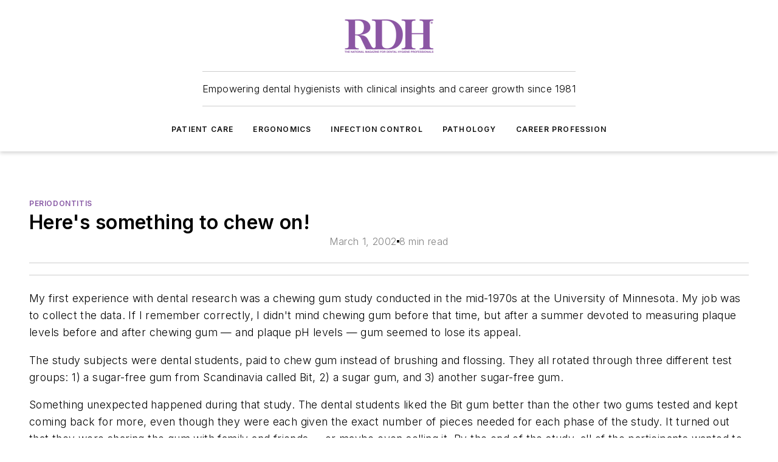

--- FILE ---
content_type: text/html;charset=utf-8
request_url: https://www.rdhmag.com/pathology/periodontitis/article/16405638/heres-something-to-chew-on
body_size: 61905
content:
<!DOCTYPE html><html  lang="en"><head><meta charset="utf-8"><meta name="viewport" content="width=device-width, initial-scale=1, shrink-to-fit=no"><script type="text/javascript" src="/ruxitagentjs_ICA7NVfqrux_10327251022105625.js" data-dtconfig="rid=RID_1521289495|rpid=1667657226|domain=rdhmag.com|reportUrl=/rb_bf25051xng|app=ea7c4b59f27d43eb|cuc=ll64881i|owasp=1|mel=100000|expw=1|featureHash=ICA7NVfqrux|dpvc=1|lastModification=1765214479370|tp=500,50,0|rdnt=1|uxrgce=1|srbbv=2|agentUri=/ruxitagentjs_ICA7NVfqrux_10327251022105625.js"></script><script type="importmap">{"imports":{"#entry":"/_nuxt/CxR92tmI.js"}}</script><title>Here&#x27;s something to chew on! | Registered Dental Hygienists</title><link href="https://fonts.gstatic.com" rel="preconnect"><link href="https://cdn.cookielaw.org" rel="preconnect"><link href="https://aerilon.graphql.aspire-ebm.com" rel="preconnect"><style type="text/css">
            :root {
              --spacing-unit: 6px;
--spacing: 48px;
--color-line: #CDCDCD;
--color-primary-main: #8859a5;
--color-primary-container: #b878df;
--color-on-primary-container: #4b315b;
--color-secondary-main: #404040;
--color-secondary-container: #f5f5f5;
--color-on-secondary-container: #1a1a1a;
--color-black: #0d0d0d;
--color-white: #ffffff;
--color-grey: #b2c3ce;
--color-light-grey: #e0e0e0;
--primary-font-family: Inter;
--site-max-width: 1300px;
            }
          </style><style>@media (max-width:760px){.mobile-hidden{display:none!important}}.admin-layout a{color:#3867a6}.admin-layout .vs__dropdown-toggle{background:#fff;border:1px solid #9da4b0}.ebm-layout{overflow-anchor:none;width:100%}</style><style>@media (max-width:760px){.mobile-hidden[data-v-45fa8452]{display:none!important}}.admin-layout a[data-v-45fa8452]{color:#3867a6}.admin-layout .vs__dropdown-toggle[data-v-45fa8452]{background:#fff;border:1px solid #9da4b0}.ebm-page[data-v-45fa8452]{display:flex;flex-direction:column;font-family:Arial}.ebm-page .hasToolbar[data-v-45fa8452]{max-width:calc(100% - 49px)}.ebm-page__layout[data-v-45fa8452]{z-index:2}.ebm-page__layout[data-v-45fa8452],.ebm-page__page[data-v-45fa8452]{flex:1;pointer-events:none;position:relative}.ebm-page__page[data-v-45fa8452]{display:flex;flex-direction:column;z-index:1}.ebm-page__main[data-v-45fa8452]{flex:1;margin:auto;width:100%}.ebm-page__content[data-v-45fa8452]{padding:0;pointer-events:all}@media (min-width:600px){.ebm-page__content[data-v-45fa8452]{padding:"0 10px"}}.ebm-page__reskin-background[data-v-45fa8452]{background-position:top;background-repeat:no-repeat;background-size:cover;height:100%;left:0;overflow:hidden;position:fixed;top:0;width:100%;z-index:0}.ebm-page__reskin-ad[data-v-45fa8452]{padding:1.5rem 0;position:relative;text-align:center;z-index:1}.ebm-page__siteskin-ad[data-v-45fa8452]{margin-top:24px;pointer-events:all;position:fixed;transition:all 125ms;z-index:100}.ebm-page__siteskin-ad__left[data-v-45fa8452]{right:50%}@media (max-width:1636px){.ebm-page__siteskin-ad__left[data-v-45fa8452]{display:none}}.ebm-page__siteskin-ad__right[data-v-45fa8452]{left:50%}@media (max-width:1636px){.ebm-page__siteskin-ad__right[data-v-45fa8452]{display:none}}.ebm-page .ebm-page__primary[data-v-45fa8452]{margin-top:0}.ebm-page .page-content-wrapper[data-v-45fa8452]{margin:auto;width:100%}.ebm-page .load-more[data-v-45fa8452]{padding:10px 0;pointer-events:all;text-align:center;width:100%}.ebm-page .load-more[data-v-45fa8452]>*{margin:auto;padding:0 5px}.ebm-page .load-more .label[data-v-45fa8452]{display:flex;flex-direction:row}.ebm-page .load-more .label[data-v-45fa8452]>*{margin:0 5px}.ebm-page .footer[data-v-45fa8452]{position:relative}.ebm-page .ebm-page__primary[data-v-45fa8452]{margin-top:calc(var(--spacing)/2)}.ebm-page .ebm-page__content[data-v-45fa8452]{display:flex;flex-direction:column;gap:var(--spacing);margin:0!important}.ebm-page .ebm-page__content[data-v-45fa8452]>*{position:relative}.ebm-page .ebm-page__content[data-v-45fa8452]>:after{background-color:var(--color-line);bottom:auto;bottom:calc(var(--spacing)*-.5*1);content:"";height:1px;left:0;position:absolute;right:0}.ebm-page .ebm-page__content[data-v-45fa8452]>:last-child:after{display:none}.ebm-page .page-content-wrapper[data-v-45fa8452]{display:flex;flex-direction:column;gap:var(--spacing);max-width:var(--site-max-width);padding:0 calc(var(--spacing)/2)}@media (min-width:800px){.ebm-page .page-content-wrapper[data-v-45fa8452]{padding:0 var(--spacing)}}.ebm-page .page-content-wrapper[data-v-45fa8452]>*{position:relative}.ebm-page .page-content-wrapper[data-v-45fa8452]>:after{background-color:var(--color-line);bottom:auto;bottom:calc(var(--spacing)*-.5*1);content:"";height:1px;left:0;position:absolute;right:0}.ebm-page .page-content-wrapper[data-v-45fa8452]>:last-child:after{display:none}.ebm-page .load-more[data-v-45fa8452]{padding:0}.ebm-page .secondary-pages .page-content-wrapper[data-v-45fa8452],.ebm-page.full-width .page-content-wrapper[data-v-45fa8452]{max-width:100%!important;padding:0!important}.ebm-page .secondary-pages .ebm-page__primary[data-v-45fa8452],.ebm-page.full-width .ebm-page__primary[data-v-45fa8452]{margin-top:0!important}@media print{.ebm-page__page[data-v-45fa8452]{display:block}}</style><style>@media (max-width:760px){.mobile-hidden[data-v-06639cce]{display:none!important}}.admin-layout a[data-v-06639cce]{color:#3867a6}.admin-layout .vs__dropdown-toggle[data-v-06639cce]{background:#fff;border:1px solid #9da4b0}#header-leaderboard-ad[data-v-06639cce]{align-items:center;display:flex;justify-content:center;padding:1rem}</style><style>html{scroll-padding-top:calc(var(--header-height) + 16px)}</style><style>@media (max-width:760px){.mobile-hidden[data-v-b96d99b2]{display:none!important}}.admin-layout a[data-v-b96d99b2]{color:#3867a6}.admin-layout .vs__dropdown-toggle[data-v-b96d99b2]{background:#fff;border:1px solid #9da4b0}header[data-v-b96d99b2]{bottom:0;margin:auto;position:sticky;top:0;transition:top .5s cubic-bezier(.645,.045,.355,1);z-index:50}header .reskin-ad[data-v-b96d99b2]{padding:1.5rem 0;text-align:center}.navbar[data-v-b96d99b2]{background-color:#fff;box-shadow:0 3px 6px #00000029;left:0;opacity:1;padding-bottom:2rem;padding-top:2rem;right:0}.navbar .content[data-v-b96d99b2]{margin:auto;max-width:var(--site-max-width);padding:0 calc(var(--spacing)/2)}@media (min-width:800px){.navbar .content[data-v-b96d99b2]{padding:0 var(--spacing)}}.top-navbar[data-v-b96d99b2]{align-items:center;display:flex;justify-content:space-between}@media (max-width:900px){.logo[data-v-b96d99b2]{flex-grow:1}.logo img[data-v-b96d99b2]{max-width:180px}}@media (max-width:450px){.logo img[data-v-b96d99b2]{max-width:140px}}@media (max-width:370px){.logo img[data-v-b96d99b2]{max-width:120px}}@media (max-width:350px){.logo img[data-v-b96d99b2]{max-width:100px}}.bottom-navbar[data-v-b96d99b2]{max-height:100px;overflow:visible;transition:all .15s cubic-bezier(.86,0,.07,1)}.bottom-navbar.hidden[data-v-b96d99b2]{max-height:0;overflow:hidden;transform:scale(0)}.actions[data-v-b96d99b2]{align-items:center;-moz-column-gap:.5rem;column-gap:.5rem;display:flex;flex-basis:0;flex-grow:1}@media (max-width:900px){.actions[data-v-b96d99b2]{flex-basis:auto;flex-grow:0}}.actions.left[data-v-b96d99b2]{justify-content:left}.actions.right[data-v-b96d99b2]{-moz-column-gap:0;column-gap:0;justify-content:right}.actions .login-container[data-v-b96d99b2]{display:flex;gap:16px}@media (max-width:900px){.actions .login-container[data-v-b96d99b2]{gap:8px}}@media (max-width:450px){.actions .login-container[data-v-b96d99b2]{gap:4px}}@media (max-width:900px){.search-icon[data-v-b96d99b2]{display:none}}.cta[data-v-b96d99b2]{border-bottom:1px solid var(--color-line);border-top:1px solid var(--color-line);margin:1.5rem auto auto;width:-moz-fit-content;width:fit-content}@media (max-width:900px){.cta[data-v-b96d99b2]{display:none}}.sub-menu[data-v-b96d99b2]{align-items:center;display:flex;justify-content:center;list-style:none;margin-top:1.5rem;padding:0;white-space:nowrap}@media (max-width:1000px){.sub-menu[data-v-b96d99b2]{display:none}}.sub-menu-item[data-v-b96d99b2]{margin-left:1rem;margin-right:1rem}.menu-item[data-v-b96d99b2],.sub-menu-link[data-v-b96d99b2]{color:var(--color-black);font-size:.75rem;font-weight:600;letter-spacing:.1em;text-transform:uppercase}.popover-menu[data-v-b96d99b2]{align-items:flex-start;background-color:#fff;box-shadow:0 3px 6px #00000029;display:flex;flex-direction:column;justify-content:left;padding:1.5rem;text-align:left;width:200px}.popover-menu .menu-item[data-v-b96d99b2]{align-items:center;display:flex;margin-bottom:1rem}.popover-menu .menu-item .icon[data-v-b96d99b2]{margin-right:1rem}</style><style>@media (max-width:760px){.mobile-hidden{display:none!important}}.admin-layout a{color:#3867a6}.admin-layout .vs__dropdown-toggle{background:#fff;border:1px solid #9da4b0}.ebm-icon{cursor:pointer}.ebm-icon .tooltip-wrapper{display:block}.ebm-icon.disabled{cursor:not-allowed}.ebm-icon.arrowUp{margin-top:3px}.ebm-icon.arrowDown{margin-top:-5px;transform:rotate(180deg)}.ebm-icon.loading{animation-duration:2s;animation-iteration-count:infinite;animation-name:spin;animation-timing-function:linear}.ebm-icon.label{align-items:center;display:flex;flex-direction:column;font-size:.8em;justify-content:center;padding:0 5px}@keyframes spin{0%{transform:rotate(0)}to{transform:rotate(1turn)}}.ebm-icon .icon,.ebm-icon svg{display:block}</style><style>@media (max-width:760px){.mobile-hidden{display:none!important}}.admin-layout a{color:#3867a6}.admin-layout .vs__dropdown-toggle{background:#fff;border:1px solid #9da4b0}.ebm-mega-menu{background-color:var(--color-black);color:#fff;container-type:inline-size;display:none;height:100%;left:0;opacity:0;overflow:auto;position:fixed;text-align:center;top:0;transition-behavior:allow-discrete;transition-duration:.3s;transition-property:overlay display opacity;width:100%}.ebm-mega-menu.cms-user-logged-in{left:49px;width:calc(100% - 49px)}.ebm-mega-menu.open{display:block;opacity:1}@starting-style{.ebm-mega-menu.open{opacity:0}}@container (max-width: 750px){.ebm-mega-menu .mega-menu-header{display:flex}}.ebm-mega-menu .mega-menu-header .icon{margin-left:30px;margin-top:40px;width:24px}.ebm-mega-menu .mega-menu-header .logo{height:35px;max-width:100%}@container (min-width: 750px){.ebm-mega-menu .mega-menu-header .logo{height:50px;margin-bottom:30px}}@container (max-width: 750px){.ebm-mega-menu .mega-menu-header .logo{margin-top:20px}.ebm-mega-menu .mega-menu-header .logo img{height:auto;margin-left:5px;max-width:140px}}.ebm-mega-menu .mega-menu-container{margin:auto}@container (min-width: 750px){.ebm-mega-menu .mega-menu-container{max-width:850px;width:100%}}.ebm-mega-menu .mega-menu-container .search-field{padding-bottom:50px}@container (max-width: 900px){.ebm-mega-menu .mega-menu-container .search-field{margin-left:calc(var(--spacing)/2);margin-right:calc(var(--spacing)/2)}}.ebm-mega-menu .mega-menu-container .nav-links{display:grid;gap:calc(var(--spacing)/2);grid-template-columns:1fr;position:relative}.ebm-mega-menu .mega-menu-container .nav-links:after{background-color:var(--color-line);bottom:auto;bottom:calc(var(--spacing)*-.5*1);content:"";height:1px;left:0;position:absolute;right:0}.ebm-mega-menu .mega-menu-container .nav-links:last-child:after{display:none}@container (max-width: 900px){.ebm-mega-menu .mega-menu-container .nav-links{margin-left:calc(var(--spacing)/2);margin-right:calc(var(--spacing)/2)}}@container (min-width: 750px){.ebm-mega-menu .mega-menu-container .nav-links{gap:calc(var(--spacing)*2);grid-template-columns:1fr 1fr 1fr;padding-bottom:var(--spacing)}}.ebm-mega-menu .mega-menu-container .nav-links .section{display:flex;flex-direction:column;font-weight:400;list-style:none;text-align:center}@container (max-width: 750px){.ebm-mega-menu .mega-menu-container .nav-links .section{gap:5px;padding-top:30px;position:relative}.ebm-mega-menu .mega-menu-container .nav-links .section:after{background-color:var(--color-line);bottom:auto;bottom:calc(var(--spacing)*-.5*1);content:"";height:1px;left:0;position:absolute;right:0}.ebm-mega-menu .mega-menu-container .nav-links .section:last-child:after{display:none}.ebm-mega-menu .mega-menu-container .nav-links .section:first-child{padding-top:15px}}@container (min-width: 750px){.ebm-mega-menu .mega-menu-container .nav-links .section{border-bottom:none;font-size:1.25rem;gap:16px;position:relative;text-align:left}.ebm-mega-menu .mega-menu-container .nav-links .section:after{background-color:var(--color-line);bottom:0;content:"";height:100%;left:auto;position:absolute;right:calc(var(--spacing)*-.5*2);top:0;width:1px}.ebm-mega-menu .mega-menu-container .nav-links .section:last-child:after{display:none}}.ebm-mega-menu .mega-menu-container .nav-links .section a{color:#fff}.ebm-mega-menu .mega-menu-container .nav-links .section .title{font-size:.75rem;font-weight:400;text-transform:uppercase}.ebm-mega-menu .mega-menu-container .affiliate-links{display:flex;justify-content:center;margin-top:var(--spacing);padding:calc(var(--spacing)*.5);position:relative}.ebm-mega-menu .mega-menu-container .affiliate-links:after{background-color:var(--color-line);bottom:auto;bottom:calc(var(--spacing)*-.5*1);content:"";height:1px;left:0;position:absolute;right:0}.ebm-mega-menu .mega-menu-container .affiliate-links:last-child:after{display:none}.ebm-mega-menu .mega-menu-container .affiliate-links .ebm-affiliated-brands-direction{flex-direction:column;gap:calc(var(--spacing)*.5)}.ebm-mega-menu .mega-menu-container .social-links{align-items:center;display:flex;flex-direction:column;font-size:.75rem;justify-content:center;margin-top:var(--spacing);padding:calc(var(--spacing)*.5);text-transform:uppercase}.ebm-mega-menu .mega-menu-container .social-links .socials{gap:16px;margin:16px 16px 24px}</style><style>@media (max-width:760px){.mobile-hidden{display:none!important}}.admin-layout a{color:#3867a6}.admin-layout .vs__dropdown-toggle{background:#fff;border:1px solid #9da4b0}.ebm-search-field{container-type:inline-size;position:relative}.ebm-search-field .input{padding:10px 0;position:relative;width:100%}.ebm-search-field .input .icon{bottom:0;height:24px;margin:auto;position:absolute;right:.5rem;top:0}.ebm-search-field .input .clear-icon{bottom:0;height:24px;margin:auto;position:absolute;right:2.5rem;top:0}.ebm-search-field .input input{background-color:var(--c4e26338);border:1px solid var(--7798abdd);border-radius:5px;color:var(--0c12ecfc);font-size:1em;padding:1rem 8px 1rem 20px;width:100%}.ebm-search-field .sponsor-container{align-items:center;display:flex;font-size:.5rem;gap:5px;height:24px;margin:auto;position:absolute;right:10%;top:20%}@container (max-width: 750px){.ebm-search-field .sponsor-container{justify-content:flex-end;padding:10px 15px 0 0;position:static}}.ebm-search-field input[type=search]::-webkit-search-cancel-button,.ebm-search-field input[type=search]::-webkit-search-decoration{-webkit-appearance:none;appearance:none}</style><style>@media (max-width:760px){.mobile-hidden[data-v-3823c912]{display:none!important}}.admin-layout a[data-v-3823c912]{color:#3867a6}.admin-layout .vs__dropdown-toggle[data-v-3823c912]{background:#fff;border:1px solid #9da4b0}.ebm-affiliated-brands[data-v-3823c912]{display:flex;flex-direction:row;font-size:.75rem}.ebm-affiliated-brands__label[data-v-3823c912]{display:block;padding:0 calc(var(--spacing)/2)}.ebm-affiliated-brands__links[data-v-3823c912]{display:flex;flex-direction:row;flex-wrap:wrap;justify-content:center}.ebm-affiliated-brands__links>div[data-v-3823c912]{padding:0 calc(var(--spacing)/4)}.ebm-affiliated-brands__links>div a[data-v-3823c912]{color:var(--link-color);font-weight:600}</style><style>@media (max-width:760px){.mobile-hidden[data-v-8e92f456]{display:none!important}}.admin-layout a[data-v-8e92f456]{color:#3867a6}.admin-layout .vs__dropdown-toggle[data-v-8e92f456]{background:#fff;border:1px solid #9da4b0}.ebm-socials[data-v-8e92f456]{display:flex;flex-wrap:wrap}.ebm-socials__icon[data-v-8e92f456]{cursor:pointer;margin-right:7px;text-decoration:none}.ebm-socials .text[data-v-8e92f456]{height:0;overflow:hidden;text-indent:-9999px}</style><style>@media (max-width:760px){.mobile-hidden{display:none!important}}.admin-layout a{color:#3867a6}.admin-layout .vs__dropdown-toggle{background:#fff;border:1px solid #9da4b0}.ebm-ad-target__outer{display:flex;height:auto;justify-content:center;max-width:100%;width:100%}.ebm-ad-target__inner{align-items:center;display:flex}.ebm-ad-target img{max-width:100%}.ebm-ad-target iframe{box-shadow:0 .125rem .25rem #00000013}</style><style>@media (max-width:760px){.mobile-hidden[data-v-4c12f864]{display:none!important}}.admin-layout a[data-v-4c12f864]{color:#3867a6}.admin-layout .vs__dropdown-toggle[data-v-4c12f864]{background:#fff;border:1px solid #9da4b0}#sticky-bottom-ad[data-v-4c12f864]{align-items:center;background:#000000bf;display:flex;justify-content:center;left:0;padding:8px;position:fixed;right:0;z-index:999}#sticky-bottom-ad .close-button[data-v-4c12f864]{background:none;border:0;color:#fff;cursor:pointer;font-weight:900;margin:8px;position:absolute;right:0;top:0}.slide-up-enter[data-v-4c12f864],.slide-up-leave-to[data-v-4c12f864]{opacity:0;transform:translateY(200px)}.slide-up-enter-active[data-v-4c12f864]{transition:all .25s ease-out}.slide-up-leave-active[data-v-4c12f864]{transition:all .25s ease-in}</style><style>@media (max-width:760px){.mobile-hidden[data-v-0622f0e1]{display:none!important}}.admin-layout a[data-v-0622f0e1]{color:#3867a6}.admin-layout .vs__dropdown-toggle[data-v-0622f0e1]{background:#fff;border:1px solid #9da4b0}.grid[data-v-0622f0e1]{container-type:inline-size;margin:auto}.grid .grid-row[data-v-0622f0e1]{position:relative}.grid .grid-row[data-v-0622f0e1]:after{background-color:var(--color-line);bottom:auto;bottom:calc(var(--spacing)*-.5*1);content:"";height:1px;left:0;position:absolute;right:0}.grid .grid-row.hide-bottom-border[data-v-0622f0e1]:after,.grid .grid-row[data-v-0622f0e1]:last-child:after{display:none}@container (width >= 750px){.grid .grid-row.mobile-only[data-v-0622f0e1]{display:none}}@container (width < 750px){.grid .grid-row.exclude-mobile[data-v-0622f0e1]{display:none}}</style><style>@media (max-width:760px){.mobile-hidden[data-v-840eddae]{display:none!important}}.admin-layout a[data-v-840eddae]{color:#3867a6}.admin-layout .vs__dropdown-toggle[data-v-840eddae]{background:#fff;border:1px solid #9da4b0}.web-row[data-v-840eddae]{container-type:inline-size}.web-row .row[data-v-840eddae]{--col-size:calc(50% - var(--spacing)*1/2);display:grid;padding-bottom:0ver;padding-top:0;width:100%}@media (min-width:750px){.web-row .row[data-v-840eddae]{padding-left:0;padding-right:0}}@media (min-width:500px){.web-row .row.restricted[data-v-840eddae]{margin:auto;max-width:66%}}.web-row .row .column-wrapper[data-v-840eddae]{display:flex;order:0;width:100%}.web-row .row.largest_first.layout1_2 .column-wrapper[data-v-840eddae]:nth-child(2),.web-row .row.largest_first.layout1_2_1 .column-wrapper[data-v-840eddae]:nth-child(2),.web-row .row.largest_first.layout1_3 .column-wrapper[data-v-840eddae]:nth-child(2){order:-1}@container (min-width: 750px){.web-row .row.layout1_1[data-v-840eddae]{display:grid;grid-template-columns:minmax(0,1fr) minmax(0,1fr)}.web-row .row.layout1_1 .column-wrapper[data-v-840eddae]{position:relative}.web-row .row.layout1_1 .column-wrapper[data-v-840eddae]:after{background-color:var(--color-line);bottom:0;content:"";height:100%;left:auto;position:absolute;right:calc(var(--spacing)*-.5*1);top:0;width:1px}.web-row .row.layout1_1 .column-wrapper[data-v-840eddae]:last-child:after{display:none}.web-row .row.layout1_2[data-v-840eddae]{display:grid;grid-template-columns:minmax(0,var(--col-size)) minmax(0,var(--col-size))}.web-row .row.layout1_2 .column-wrapper[data-v-840eddae]{position:relative}.web-row .row.layout1_2 .column-wrapper[data-v-840eddae]:after{background-color:var(--color-line);bottom:0;content:"";height:100%;left:auto;position:absolute;right:calc(var(--spacing)*-.5*1);top:0;width:1px}.web-row .row.layout1_2 .column-wrapper[data-v-840eddae]:last-child:after{display:none}.web-row .row.layout1_2 .column-wrapper[data-v-840eddae]:nth-child(2){order:0!important}}@container (min-width: 1050px){.web-row .row.layout1_2[data-v-840eddae]{--col-size:calc(33.33333% - var(--spacing)*2/3);grid-template-columns:var(--col-size) calc(var(--col-size)*2 + var(--spacing))}}@container (min-width: 750px){.web-row .row.layout2_1[data-v-840eddae]{display:grid;grid-template-columns:minmax(0,var(--col-size)) minmax(0,var(--col-size))}.web-row .row.layout2_1 .column-wrapper[data-v-840eddae]{position:relative}.web-row .row.layout2_1 .column-wrapper[data-v-840eddae]:after{background-color:var(--color-line);bottom:0;content:"";height:100%;left:auto;position:absolute;right:calc(var(--spacing)*-.5*1);top:0;width:1px}.web-row .row.layout2_1 .column-wrapper[data-v-840eddae]:last-child:after{display:none}}@container (min-width: 1050px){.web-row .row.layout2_1[data-v-840eddae]{--col-size:calc(33.33333% - var(--spacing)*2/3);grid-template-columns:calc(var(--col-size)*2 + var(--spacing)) var(--col-size)}}@container (min-width: 1100px){.web-row .row.layout1_1_1[data-v-840eddae]{--col-size:calc(33.33333% - var(--spacing)*2/3);display:grid;grid-template-columns:minmax(0,var(--col-size)) minmax(0,var(--col-size)) minmax(0,var(--col-size))}.web-row .row.layout1_1_1 .column-wrapper[data-v-840eddae]{position:relative}.web-row .row.layout1_1_1 .column-wrapper[data-v-840eddae]:after{background-color:var(--color-line);bottom:0;content:"";height:100%;left:auto;position:absolute;right:calc(var(--spacing)*-.5*1);top:0;width:1px}.web-row .row.layout1_1_1 .column-wrapper[data-v-840eddae]:last-child:after{display:none}}</style><style>@media (max-width:760px){.mobile-hidden{display:none!important}}.admin-layout a{color:#3867a6}.admin-layout .vs__dropdown-toggle{background:#fff;border:1px solid #9da4b0}.web-grid-title{align-items:center;container-type:inline-size;font-family:var(--primary-font-family);margin-bottom:calc(var(--spacing)/2);max-width:100%;width:100%}.web-grid-title .title{display:flex;flex:1 0 auto;font-size:1.9rem;font-weight:600;gap:var(--spacing-unit);letter-spacing:-.01em;line-height:40px;max-width:100%;overflow:hidden;text-overflow:ellipsis}.web-grid-title .title .grid-title-image-icon{height:23px;margin-top:8px}.web-grid-title.has-link .title{max-width:calc(100% - 100px)}.web-grid-title .divider{background-color:var(--color-line);height:1px;width:100%}.web-grid-title .view-more{color:var(--color-primary-main);cursor:primary;flex:0 1 auto;font-size:.75rem;font-weight:600;letter-spacing:.05em;line-height:18px;text-transform:uppercase;white-space:nowrap}@container (max-width: 500px){.web-grid-title .view-more{display:none}}.web-grid-title.primary{display:flex;gap:5px}.web-grid-title.primary .topbar,.web-grid-title.secondary .divider,.web-grid-title.secondary .view-more{display:none}.web-grid-title.secondary .topbar{background-color:var(--color-primary-main);height:8px;margin-bottom:calc(var(--spacing)/3);width:80px}</style><style>@media (max-width:760px){.mobile-hidden[data-v-2e2a3563]{display:none!important}}.admin-layout a[data-v-2e2a3563]{color:#3867a6}.admin-layout .vs__dropdown-toggle[data-v-2e2a3563]{background:#fff;border:1px solid #9da4b0}.column[data-v-2e2a3563]{align-items:stretch;display:flex;flex-wrap:wrap;height:100%;position:relative}.column[data-v-2e2a3563],.column .standard-blocks[data-v-2e2a3563],.column .sticky-blocks[data-v-2e2a3563]{width:100%}.column.block-align-center[data-v-2e2a3563]{align-items:center;justify-content:center}.column.block-align-top[data-v-2e2a3563]{align-items:top;flex-direction:column}.column.block-align-sticky[data-v-2e2a3563]{align-items:start;display:block;justify-content:center}.column.block-align-equalize[data-v-2e2a3563]{align-items:stretch}.column .sticky-blocks.has-standard[data-v-2e2a3563]{margin-top:var(--spacing)}.column .block-wrapper[data-v-2e2a3563]{max-width:100%;position:relative}.column .block-wrapper[data-v-2e2a3563]:after{background-color:var(--color-line);bottom:auto;bottom:calc(var(--spacing)*-.5*1);content:"";height:1px;left:0;position:absolute;right:0}.column .block-wrapper.hide-bottom-border[data-v-2e2a3563]:after,.column .block-wrapper[data-v-2e2a3563]:last-child:after,.column .standard-blocks:not(.has-sticky) .block-wrapper[data-v-2e2a3563]:last-child:after,.column .sticky-blocks .block-wrapper[data-v-2e2a3563]:last-child:after{display:none}@media print{.column[data-v-2e2a3563]{height:auto}}</style><style>@media (max-width:760px){.mobile-hidden[data-v-a4efc542]{display:none!important}}.admin-layout a[data-v-a4efc542]{color:#3867a6}.admin-layout .vs__dropdown-toggle[data-v-a4efc542]{background:#fff;border:1px solid #9da4b0}.block[data-v-a4efc542]{display:flex;flex-direction:column;overflow:visible;width:100%}.block .block-title[data-v-a4efc542]{margin-bottom:calc(var(--spacing)/2)}.block .above-cta[data-v-a4efc542]{height:100%}.block .title[data-v-a4efc542]{font-size:1rem;line-height:1rem;text-transform:uppercase}.block .title a[data-v-a4efc542]{color:inherit;text-decoration:none}.block .title a[data-v-a4efc542]:hover{text-decoration:underline}.block .title template[data-v-a4efc542]{display:inline-block}.block .content[data-v-a4efc542]{display:flex;width:100%}.block .cta[data-v-a4efc542]{align-items:center;display:flex;flex-direction:column;font-size:1rem;gap:calc(var(--spacing)/2);justify-content:space-between}@container (width > 500px){.block .cta[data-v-a4efc542]{flex-direction:row}}</style><style>@media (max-width:760px){.mobile-hidden[data-v-3dec0756]{display:none!important}}.admin-layout a[data-v-3dec0756]{color:#3867a6}.admin-layout .vs__dropdown-toggle[data-v-3dec0756]{background:#fff;border:1px solid #9da4b0}.ebm-button-wrapper[data-v-3dec0756]{display:inline-block}.ebm-button-wrapper .ebm-button[data-v-3dec0756]{border:1px solid;border-radius:.1rem;cursor:pointer;display:block;font-weight:600;outline:none;text-transform:uppercase;width:100%}.ebm-button-wrapper .ebm-button .content[data-v-3dec0756]{align-items:center;display:flex;gap:var(--spacing-unit);justify-content:center}.ebm-button-wrapper .ebm-button .content.icon-right[data-v-3dec0756]{flex-direction:row-reverse}.ebm-button-wrapper .ebm-button[data-v-3dec0756]:focus,.ebm-button-wrapper .ebm-button[data-v-3dec0756]:hover{box-shadow:0 0 .1rem #3e5d8580;filter:contrast(125%)}.ebm-button-wrapper .ebm-button[data-v-3dec0756]:active{box-shadow:0 0 .3rem #1c417280}.ebm-button-wrapper .ebm-button[data-v-3dec0756]:active:after{height:200px;width:200px}.ebm-button-wrapper .ebm-button--small[data-v-3dec0756]{font-size:.75rem;padding:.2rem .4rem}.ebm-button-wrapper .ebm-button--medium[data-v-3dec0756]{font-size:.75rem;padding:.3rem .6rem}.ebm-button-wrapper .ebm-button--large[data-v-3dec0756]{font-size:.75rem;line-height:1.25rem;padding:.5rem 1rem}@media (max-width:450px){.ebm-button-wrapper .ebm-button--large[data-v-3dec0756]{padding:.5rem}}.ebm-button-wrapper .ebm-button--fullWidth[data-v-3dec0756]{font-size:1.15rem;margin:0 auto;padding:.5rem 1rem;width:100%}.ebm-button-wrapper.primary .ebm-button[data-v-3dec0756],.ebm-button-wrapper.solid .ebm-button[data-v-3dec0756]{background-color:var(--button-accent-color);border-color:var(--button-accent-color);color:var(--button-text-color)}.ebm-button-wrapper.primary .ebm-button[data-v-3dec0756]:hover,.ebm-button-wrapper.solid .ebm-button[data-v-3dec0756]:hover{text-decoration:underline}.ebm-button-wrapper.hollow .ebm-button[data-v-3dec0756]{background-color:transparent;background-color:#fff;border:1px solid var(--button-accent-color);color:var(--button-accent-color)}.ebm-button-wrapper.hollow .ebm-button[data-v-3dec0756]:hover{text-decoration:underline}.ebm-button-wrapper.borderless .ebm-button[data-v-3dec0756]{background-color:transparent;border-color:transparent;color:var(--button-accent-color)}.ebm-button-wrapper.borderless .ebm-button[data-v-3dec0756]:hover{background-color:var(--button-accent-color);color:#fff;text-decoration:underline}.ebm-button-wrapper .ebm-button[data-v-3dec0756]{transition:all .15s ease-in-out}</style><style>@media (max-width:760px){.mobile-hidden{display:none!important}}.admin-layout a{color:#3867a6}.admin-layout .vs__dropdown-toggle{background:#fff;border:1px solid #9da4b0}.web-footer-new{display:flex;font-size:1rem;font-weight:400;justify-content:center;padding-bottom:calc(var(--spacing)/2);pointer-events:all;width:100%}.web-footer-new a{color:var(--link-color)}.web-footer-new .container{display:flex;justify-content:center;width:100%}.web-footer-new .container .container-wrapper{display:flex;flex-direction:column;gap:var(--spacing);width:100%}@media (min-width:800px){.web-footer-new .container{flex-direction:row}}.web-footer-new .container .row{position:relative;width:100%}.web-footer-new .container .row:after{background-color:var(--color-line);bottom:auto;bottom:calc(var(--spacing)*-.5*1);content:"";height:1px;left:0;position:absolute;right:0}.web-footer-new .container .row:last-child:after{display:none}.web-footer-new .container .row.full-width{justify-items:center}.web-footer-new .container .column-wrapper{display:grid;gap:var(--spacing);grid-template-columns:1fr}.web-footer-new .container .column-wrapper.full-width{max-width:var(--site-max-width)!important;padding:0 calc(var(--spacing)*1.5);width:100%}.web-footer-new .container .column-wrapper .col{align-items:center;display:flex;flex-direction:column;gap:calc(var(--spacing)/4);justify-content:center;margin:0 auto;max-width:80%;position:relative;text-align:center}.web-footer-new .container .column-wrapper .col:after{background-color:var(--color-line);bottom:auto;bottom:calc(var(--spacing)*-.5*1);content:"";height:1px;left:0;position:absolute;right:0}.web-footer-new .container .column-wrapper .col:last-child:after{display:none}.web-footer-new .container .column-wrapper .col.valign-middle{align-self:center}@media (min-width:800px){.web-footer-new .container .column-wrapper{align-items:start;gap:var(--spacing)}.web-footer-new .container .column-wrapper.cols1_1_1{grid-template-columns:1fr 1fr 1fr}.web-footer-new .container .column-wrapper.cols1_1{grid-template-columns:1fr 1fr}.web-footer-new .container .column-wrapper .col{align-items:start;max-width:100%;position:relative;text-align:left}.web-footer-new .container .column-wrapper .col:after{background-color:var(--color-line);bottom:0;content:"";height:100%;left:auto;position:absolute;right:calc(var(--spacing)*-.5*1);top:0;width:1px}.web-footer-new .container .column-wrapper .col:last-child:after{display:none}}.web-footer-new .corporatelogo{align-self:center;filter:brightness(0);height:auto;margin-right:var(--spacing-unit);width:100px}.web-footer-new .menu-copyright{align-items:center;display:flex;flex-direction:column;gap:calc(var(--spacing)/2)}.web-footer-new .menu-copyright.full-width{max-width:var(--site-max-width);padding:0 calc(var(--spacing)*1.5);width:100%}.web-footer-new .menu-copyright .links{display:flex;font-size:.75rem;gap:calc(var(--spacing)/4);list-style:none;margin:0;padding:0}.web-footer-new .menu-copyright .copyright{display:flex;flex-direction:row;flex-wrap:wrap;font-size:.8em;justify-content:center}@media (min-width:800px){.web-footer-new .menu-copyright{flex-direction:row;justify-content:space-between}}.web-footer-new .blocktitle{color:#000;font-size:1.1rem;font-weight:600;width:100%}.web-footer-new .web-affiliated-brands-direction{flex-direction:column}@media (min-width:800px){.web-footer-new .web-affiliated-brands-direction{flex-direction:row}}</style><style>@media (max-width:760px){.mobile-hidden{display:none!important}}.admin-layout a{color:#3867a6}.admin-layout .vs__dropdown-toggle{background:#fff;border:1px solid #9da4b0}.ebm-web-subscribe-wrapper{display:flex;flex-direction:column;height:100%;overflow:auto}.ebm-web-subscribe-content{height:100%;overflow:auto;padding:calc(var(--spacing)*.5) var(--spacing)}@container (max-width: 750px){.ebm-web-subscribe-content{padding-bottom:100%}}.ebm-web-subscribe-content .web-subscribe-header .web-subscribe-title{align-items:center;display:flex;gap:var(--spacing);justify-content:space-between;line-height:normal}.ebm-web-subscribe-content .web-subscribe-header .web-subscribe-title .close-button{align-items:center;cursor:pointer;display:flex;font-size:.75rem;font-weight:600;text-transform:uppercase}.ebm-web-subscribe-content .web-subscribe-header .web-subscribe-subtext{padding-bottom:var(--spacing)}.ebm-web-subscribe-content .web-subscribe-header .newsletter-items{display:grid;gap:10px;grid-template-columns:1fr 1fr}@container (max-width: 750px){.ebm-web-subscribe-content .web-subscribe-header .newsletter-items{grid-template-columns:1fr}}.ebm-web-subscribe-content .web-subscribe-header .newsletter-items .newsletter-item{border:1px solid var(--color-line);display:flex;flex-direction:row;flex-direction:column;gap:1rem;padding:1rem}.ebm-web-subscribe-content .web-subscribe-header .newsletter-items .newsletter-item .newsletter-title{display:flex;font-size:1.25rem;font-weight:600;justify-content:space-between;letter-spacing:-.01em;line-height:25px}.ebm-web-subscribe-content .web-subscribe-header .newsletter-items .newsletter-item .newsletter-description{font-size:1rem;font-weight:400;letter-spacing:.0125em;line-height:24px}.web-subscribe-footer{background-color:#fff;box-shadow:0 4px 16px #00000040;width:100%}.web-subscribe-footer .subscribe-footer-wrapper{padding:var(--spacing)!important}.web-subscribe-footer .subscribe-footer-wrapper .user-info-container{align-items:center;display:flex;justify-content:space-between;padding-bottom:calc(var(--spacing)*.5)}.web-subscribe-footer .subscribe-footer-wrapper .user-info-container .nl-user-info{align-items:center;display:flex;gap:10px}.web-subscribe-footer .subscribe-footer-wrapper .subscribe-login-container .nl-selected{font-size:1.25rem;font-weight:600;margin-bottom:10px}.web-subscribe-footer .subscribe-footer-wrapper .subscribe-login-container .form-fields-setup{display:flex;gap:calc(var(--spacing)*.125);padding-top:calc(var(--spacing)*.5)}@container (max-width: 1050px){.web-subscribe-footer .subscribe-footer-wrapper .subscribe-login-container .form-fields-setup{display:block}}.web-subscribe-footer .subscribe-footer-wrapper .subscribe-login-container .form-fields-setup .web-form-fields{z-index:100}.web-subscribe-footer .subscribe-footer-wrapper .subscribe-login-container .form-fields-setup .web-form-fields .field-label{font-size:.75rem}.web-subscribe-footer .subscribe-footer-wrapper .subscribe-login-container .form-fields-setup .form{display:flex;gap:calc(var(--spacing)*.125)}@container (max-width: 750px){.web-subscribe-footer .subscribe-footer-wrapper .subscribe-login-container .form-fields-setup .form{flex-direction:column;padding-bottom:calc(var(--spacing)*.5)}}.web-subscribe-footer .subscribe-footer-wrapper .subscribe-login-container .form-fields-setup .form .vs__dropdown-menu{max-height:8rem}@container (max-width: 750px){.web-subscribe-footer .subscribe-footer-wrapper .subscribe-login-container .form-fields-setup .form .vs__dropdown-menu{max-height:4rem}}.web-subscribe-footer .subscribe-footer-wrapper .subscribe-login-container .form-fields-setup .subscribe-button{margin-top:calc(var(--spacing)*.5);width:20%}@container (max-width: 1050px){.web-subscribe-footer .subscribe-footer-wrapper .subscribe-login-container .form-fields-setup .subscribe-button{width:100%}}.web-subscribe-footer .subscribe-footer-wrapper .subscribe-login-container .form-fields-setup .subscribe-button .ebm-button{height:3rem}.web-subscribe-footer .subscribe-footer-wrapper .subscribe-login-container .compliance-field{font-size:.75rem;line-height:18px;z-index:-1}.web-subscribe-footer .subscribe-footer-wrapper a{color:#000;text-decoration:underline}.web-subscribe-footer .subscribe-footer-wrapper .subscribe-consent{font-size:.75rem;letter-spacing:.025em;line-height:18px;padding:5px 0}.web-subscribe-footer .subscribe-footer-wrapper .account-check{padding-top:calc(var(--spacing)*.25)}</style><style>@media (max-width:760px){.mobile-hidden{display:none!important}}.admin-layout a{color:#3867a6}.admin-layout .vs__dropdown-toggle{background:#fff;border:1px solid #9da4b0}.ebm-web-pane{container-type:inline-size;height:100%;pointer-events:all;position:fixed;right:0;top:0;width:100%;z-index:100}.ebm-web-pane.hidden{pointer-events:none}.ebm-web-pane.hidden .web-pane-mask{opacity:0}.ebm-web-pane.hidden .contents{max-width:0}.ebm-web-pane .web-pane-mask{background-color:#000;display:table;height:100%;opacity:.8;padding:16px;transition:all .3s ease;width:100%}.ebm-web-pane .contents{background-color:#fff;bottom:0;max-width:1072px;position:absolute;right:0;top:0;transition:all .3s ease;width:100%}.ebm-web-pane .contents.cms-user-logged-in{width:calc(100% - 49px)}.ebm-web-pane .contents .close-icon{cursor:pointer;display:flex;justify-content:flex-end;margin:10px}</style><style>@media (max-width:760px){.mobile-hidden{display:none!important}}.admin-layout a{color:#3867a6}.admin-layout .vs__dropdown-toggle{background:#fff;border:1px solid #9da4b0}.gam-slot-builder{min-width:300px;width:100%}.gam-slot-builder iframe{max-width:100%;overflow:hidden}</style><style>@media (max-width:760px){.mobile-hidden{display:none!important}}.admin-layout a{color:#3867a6}.admin-layout .vs__dropdown-toggle{background:#fff;border:1px solid #9da4b0}.web-content-title-new{display:flex;flex-direction:column;gap:calc(var(--spacing));width:100%}.web-content-title-new>*{position:relative}.web-content-title-new>:after{background-color:var(--color-line);bottom:auto;bottom:calc(var(--spacing)*-.5*1);content:"";height:1px;left:0;position:absolute;right:0}.web-content-title-new>:last-child:after{display:none}.web-content-title-new .above-line{container-type:inline-size;display:flex;flex-direction:column;gap:calc(var(--spacing)/2)}.web-content-title-new .above-line .section-wrapper{display:flex;gap:calc(var(--spacing)/4)}.web-content-title-new .above-line .section-wrapper.center{margin-left:auto;margin-right:auto}.web-content-title-new .above-line .sponsored-label{color:var(--color-primary-main);font-size:.75rem;font-weight:600;letter-spacing:.05rem;text-transform:uppercase}.web-content-title-new .above-line .section{font-size:.75rem;font-weight:600;letter-spacing:.05em;text-transform:uppercase}.web-content-title-new .above-line .event-info{display:flex;flex-direction:column;font-size:.9rem;gap:calc(var(--spacing)/2)}.web-content-title-new .above-line .event-info .column{display:flex;flex-direction:column;font-size:.9rem;gap:calc(var(--spacing)/4);width:100%}.web-content-title-new .above-line .event-info .column .content{display:flex;gap:calc(var(--spacing)/4)}.web-content-title-new .above-line .event-info .column label{flex:0 0 80px;font-weight:600}.web-content-title-new .above-line .event-info>*{position:relative}.web-content-title-new .above-line .event-info>:after{background-color:var(--color-line);bottom:0;content:"";height:100%;left:auto;position:absolute;right:calc(var(--spacing)*-.5*1);top:0;width:1px}.web-content-title-new .above-line .event-info>:last-child:after{display:none}@container (min-width: 600px){.web-content-title-new .above-line .event-info{align-items:center;flex-direction:row;gap:calc(var(--spacing))}.web-content-title-new .above-line .event-info>*{position:relative}.web-content-title-new .above-line .event-info>:after{background-color:var(--color-line);bottom:0;content:"";height:100%;left:auto;position:absolute;right:calc(var(--spacing)*-.5*1);top:0;width:1px}.web-content-title-new .above-line .event-info>:last-child:after{display:none}.web-content-title-new .above-line .event-info .event-location{display:block}}.web-content-title-new .above-line .title-text{font-size:2rem;line-height:1.2}@container (width > 500px){.web-content-title-new .above-line .title-text{font-size:2.75rem}}.web-content-title-new .above-line .author-row{align-items:center;display:flex;flex-direction:column;gap:calc(var(--spacing)/3);justify-content:center}.web-content-title-new .above-line .author-row .all-authors{display:flex;gap:calc(var(--spacing)/3)}.web-content-title-new .above-line .author-row .date-read-time{align-items:center;display:flex;gap:calc(var(--spacing)/3)}.web-content-title-new .above-line .author-row .dot{align-items:center;grid-area:dot}.web-content-title-new .above-line .author-row .dot:after{background-color:#000;content:"";display:block;height:4px;width:4px}.web-content-title-new .above-line .author-row .dot.first{display:none}.web-content-title-new .above-line .author-row .date{grid-area:date}.web-content-title-new .above-line .author-row .read-time{grid-area:read-time}.web-content-title-new .above-line .author-row .date,.web-content-title-new .above-line .author-row .duration,.web-content-title-new .above-line .author-row .read-time{color:#000;opacity:.5}@container (width > 500px){.web-content-title-new .above-line .author-row{flex-direction:row}.web-content-title-new .above-line .author-row .dot.first{display:block}}@container (width > 700px){.web-content-title-new .above-line .author-row{justify-content:flex-start}}.web-content-title-new .above-line .teaser-text{color:#222;font-size:16px;padding-top:8px}@container (width > 500px){.web-content-title-new .above-line .teaser-text{font-size:17px}}@container (width > 700px){.web-content-title-new .above-line .teaser-text{font-size:18px}}@container (width > 1000px){.web-content-title-new .above-line .teaser-text{font-size:19px}}.web-content-title-new .above-line .podcast-series{align-items:center;color:var(--color-primary-main);display:flex;font-size:.85rem;font-weight:500;gap:6px;text-transform:uppercase}.web-content-title-new .below-line{align-items:center;display:flex;justify-content:space-between;width:100%}.web-content-title-new .below-line .print-favorite{display:flex;gap:calc(var(--spacing)/3);justify-content:flex-end}.web-content-title-new .image-wrapper{flex:1 0 auto;width:100%}.web-content-title-new .comment-count{align-items:center;cursor:pointer;display:flex;padding-left:8px}.web-content-title-new .comment-count .viafoura{align-items:center;background-color:transparent!important;display:flex;font-size:16px;font-weight:inherit;padding-left:4px}.web-content-title-new .event-location p{margin:0}.web-content-title-new .highlights h2{margin-bottom:24px}.web-content-title-new .highlights .text{font-size:18px}.web-content-title-new .highlights .text li{margin-bottom:16px}.web-content-title-new .highlights .text li:last-child{margin-bottom:0}.web-content-title-new .author-contributor,.web-content-title-new .company-link{color:#000;display:flex;flex-wrap:wrap}.web-content-title-new .author-contributor a,.web-content-title-new .company-link a{color:inherit!important;font-size:1rem;text-decoration:underline}.web-content-title-new .author-contributor .author{display:flex}.web-content-title-new.center{text-align:center}.web-content-title-new.center .breadcrumb{display:flex;justify-content:center}.web-content-title-new.center .author-row{justify-content:center}</style><style>@media (max-width:760px){.mobile-hidden[data-v-e69042fe]{display:none!important}}.admin-layout a[data-v-e69042fe]{color:#3867a6}.admin-layout .vs__dropdown-toggle[data-v-e69042fe]{background:#fff;border:1px solid #9da4b0}.ebm-share-list[data-v-e69042fe]{display:flex;gap:calc(var(--spacing)/3);list-style:none;overflow:hidden;padding:0;transition:.3s;width:100%}.ebm-share-list li[data-v-e69042fe]{margin:0;padding:0}.ebm-share-item[data-v-e69042fe]{border-radius:4px;cursor:pointer;margin:2px}</style><style>@media (max-width:760px){.mobile-hidden{display:none!important}}.admin-layout a{color:#3867a6}.admin-layout .vs__dropdown-toggle{background:#fff;border:1px solid #9da4b0}.body-block{flex:"1";max-width:100%;width:100%}.body-block .body-content{display:flex;flex-direction:column;gap:calc(var(--spacing)/2);width:100%}.body-block .gate{background:var(--color-secondary-container);border:1px solid var(--color-line);padding:calc(var(--spacing)/2)}.body-block .below-body{border-top:1px solid var(--color-line)}.body-block .below-body .contributors{display:flex;gap:4px;padding-top:calc(var(--spacing)/4)}.body-block .below-body .contributors .contributor{display:flex}.body-block .below-body .ai-attribution{font-size:14px;padding-top:calc(var(--spacing)/4)}.body-block .podcast-player{background-color:var(--color-secondary-container);border:1px solid var(--color-line);border-radius:4px;margin-left:auto!important;margin-right:auto!important;text-align:center;width:100%}.body-block .podcast-player iframe{border:0;width:100%}.body-block .podcast-player .buttons{display:flex;justify-content:center}</style><style>@media (max-width:760px){.mobile-hidden{display:none!important}}.admin-layout a{color:#3867a6}.admin-layout .vs__dropdown-toggle{background:#fff;border:1px solid #9da4b0}.web-body-blocks{--margin:calc(var(--spacing)/2);display:flex;flex-direction:column;gap:15px;max-width:100%;width:100%}.web-body-blocks a{text-decoration:underline}.web-body-blocks .block{container-type:inline-size;font-family:var(--secondary-font);max-width:100%;width:100%}.web-body-blocks .block a{color:var(--link-color)}.web-body-blocks .block .block-title{margin-bottom:calc(var(--spacing)/2)}.web-body-blocks .text{color:inherit;letter-spacing:inherit;margin:auto;max-width:100%}.web-body-blocks img{max-width:100%}.web-body-blocks .iframe{border:0;margin-left:auto!important;margin-right:auto!important;width:100%}.web-body-blocks .facebook .embed,.web-body-blocks .instagram .embed,.web-body-blocks .twitter .embed{max-width:500px}.web-body-blocks .bc-reco-wrapper{padding:calc(var(--spacing)/2)}.web-body-blocks .bc-reco-wrapper .bc-heading{border-bottom:1px solid var(--color-grey);margin-top:0;padding-bottom:calc(var(--spacing)/2);padding-top:0}.web-body-blocks .embed{margin:auto;width:100%}@container (width > 550px){.web-body-blocks .embed.above,.web-body-blocks .embed.below,.web-body-blocks .embed.center,.web-body-blocks .embed.left,.web-body-blocks .embed.right{max-width:calc(50% - var(--margin))}.web-body-blocks .embed.above.small,.web-body-blocks .embed.below.small,.web-body-blocks .embed.center.small,.web-body-blocks .embed.left.small,.web-body-blocks .embed.right.small{max-width:calc(33% - var(--margin))}.web-body-blocks .embed.above.large,.web-body-blocks .embed.below.large,.web-body-blocks .embed.center.large,.web-body-blocks .embed.left.large,.web-body-blocks .embed.right.large{max-width:calc(66% - var(--margin))}.web-body-blocks .embed.above{margin-bottom:var(--margin)}.web-body-blocks .embed.below{margin-top:var(--margin)}.web-body-blocks .embed.left{float:left;margin-right:var(--margin)}.web-body-blocks .embed.right{float:right;margin-left:var(--margin)}}.web-body-blocks .embed.center{clear:both}.web-body-blocks .embed.native{max-width:auto;width:auto}.web-body-blocks .embed.fullWidth{max-width:100%;width:100%}.web-body-blocks .video{margin-top:15px}</style><style>@media (max-width:760px){.mobile-hidden{display:none!important}}.admin-layout a{color:#3867a6}.admin-layout .vs__dropdown-toggle{background:#fff;border:1px solid #9da4b0}.web-html{letter-spacing:inherit;margin:auto;max-width:100%}.web-html .html p:first-child{margin-top:0}.web-html h1,.web-html h2,.web-html h3,.web-html h4,.web-html h5,.web-html h6{margin:revert}.web-html .embedded-image{max-width:40%;width:100%}.web-html .embedded-image img{width:100%}.web-html .left{margin:0 auto 0 0}.web-html .left-wrap{clear:both;float:left;margin:0 1rem 1rem 0}.web-html .right{margin:0 0 0 auto}.web-html .right-wrap{clear:both;float:right;margin:0 0 1rem 1rem}.web-html pre{background-color:#f5f5f5d9;font-family:Courier New,Courier,monospace;padding:4px 8px}.web-html .preview-overlay{background:linear-gradient(180deg,#fff0,#fff);height:125px;margin-bottom:-25px;margin-top:-125px;position:relative;width:100%}.web-html blockquote{background-color:#f8f9fa;border-left:8px solid #dee2e6;line-height:1.5;overflow:hidden;padding:1.5rem}.web-html .pullquote{color:#7c7b7b;float:right;font-size:1.3em;margin:6px 0 6px 12px;max-width:50%;padding:12px 0 12px 12px;position:relative;width:50%}.web-html p:last-of-type{margin-bottom:0}.web-html a{cursor:pointer}</style><style>@media (max-width:760px){.mobile-hidden{display:none!important}}.admin-layout a{color:#3867a6}.admin-layout .vs__dropdown-toggle{background:#fff;border:1px solid #9da4b0}.ebm-ad__embed{clear:both}.ebm-ad__embed>div{border-bottom:1px solid #e0e0e0!important;border-top:1px solid #e0e0e0!important;display:block!important;height:inherit!important;padding:5px 0;text-align:center;width:inherit!important;z-index:1}.ebm-ad__embed>div:before{color:#aaa;content:"ADVERTISEMENT";display:block;font:400 10px/10px Arial,Helvetica,sans-serif}.ebm-ad__embed img{max-width:100%}.ebm-ad__embed iframe{box-shadow:0 .125rem .25rem #00000013;margin:3px 0 10px}</style><style>@media (max-width:760px){.mobile-hidden{display:none!important}}.admin-layout a{color:#3867a6}.admin-layout .vs__dropdown-toggle{background:#fff;border:1px solid #9da4b0}.ebm-web-content-body-sidebars{background-color:var(--color-secondary-container)}.ebm-web-content-body-sidebars .sidebar{border:1px solid var(--color-line);line-height:1.5;padding:20px}.ebm-web-content-body-sidebars .sidebar p:first-child{margin-top:0}.ebm-web-content-body-sidebars .sidebar p:last-child{margin-bottom:0}.ebm-web-content-body-sidebars .sidebar .above{padding-bottom:10px}.ebm-web-content-body-sidebars .sidebar .below{padding-top:10px}</style><style>@media (max-width:760px){.mobile-hidden{display:none!important}}.admin-layout a{color:#3867a6}.admin-layout .vs__dropdown-toggle{background:#fff;border:1px solid #9da4b0}.ebm-web-subscribe{width:100%}.ebm-web-subscribe .web-subscribe-content{align-items:center;display:flex;justify-content:space-between}@container (max-width: 750px){.ebm-web-subscribe .web-subscribe-content{flex-direction:column;text-align:center}}.ebm-web-subscribe .web-subscribe-content .web-subscribe-header{font-size:2rem;font-weight:600;line-height:40px;padding:calc(var(--spacing)*.25);width:80%}@container (max-width: 750px){.ebm-web-subscribe .web-subscribe-content .web-subscribe-header{font-size:1.5rem;padding-top:0}}.ebm-web-subscribe .web-subscribe-content .web-subscribe-header .web-subscribe-subtext{display:flex;font-size:1rem;font-weight:400;padding-top:calc(var(--spacing)*.25)}</style><style>@media (max-width:760px){.mobile-hidden{display:none!important}}.admin-layout a{color:#3867a6}.admin-layout .vs__dropdown-toggle{background:#fff;border:1px solid #9da4b0}.blueconic-recommendations{width:100%}</style><style>@media (max-width:760px){.mobile-hidden{display:none!important}}.admin-layout a{color:#3867a6}.admin-layout .vs__dropdown-toggle{background:#fff;border:1px solid #9da4b0}.blueconic-recommendations{container-type:inline-size}.blueconic-recommendations .featured{border:1px solid var(--color-line);width:100%}.blueconic-recommendations .featured .left,.blueconic-recommendations .featured .right{flex:1 0 50%;padding:calc(var(--spacing)/2)}.blueconic-recommendations .featured .left *,.blueconic-recommendations .featured .right *{color:var(--color-black)}.blueconic-recommendations .featured .left .link:hover,.blueconic-recommendations .featured .right .link:hover{text-decoration:none}.blueconic-recommendations .featured .left{align-items:center;background-color:var(--color-primary-container);display:flex}.blueconic-recommendations .featured .left h2{font-size:1.25rem;font-weight:600}.blueconic-recommendations .featured .right{background-color:var(--color-secondary-container);display:flex;flex-direction:column;gap:calc(var(--spacing)/4)}.blueconic-recommendations .featured .right h2{font-size:1rem}.blueconic-recommendations .featured .right .link{display:flex;font-weight:400;gap:8px}@container (width > 600px){.blueconic-recommendations .featured .left h2{font-size:2rem;line-height:40px}}@container (width > 1000px){.blueconic-recommendations .featured{display:flex}}</style><style>@media (max-width:760px){.mobile-hidden{display:none!important}}.admin-layout a{color:#3867a6}.admin-layout .vs__dropdown-toggle{background:#fff;border:1px solid #9da4b0}.content-list{container-type:inline-size;width:100%}.content-list,.content-list .item-row{align-items:start;display:grid;gap:var(--spacing);grid-template-columns:minmax(0,1fr)}.content-list .item-row{position:relative}.content-list .item-row:after{background-color:var(--color-line);bottom:auto;bottom:calc(var(--spacing)*-.5*1);content:"";height:1px;left:0;position:absolute;right:0}.content-list .item-row:last-child:after{display:none}.content-list .item-row .item{height:100%;position:relative}.content-list .item-row .item:after{background-color:var(--color-line);bottom:auto;bottom:calc(var(--spacing)*-.5*1);content:"";height:1px;left:0;position:absolute;right:0}.content-list .item-row .item:last-child:after{display:none}@container (min-width: 600px){.content-list.multi-col.columns-2 .item-row{grid-template-columns:minmax(0,1fr) minmax(0,1fr)}.content-list.multi-col.columns-2 .item-row .item{position:relative}.content-list.multi-col.columns-2 .item-row .item:after{background-color:var(--color-line);bottom:0;content:"";height:100%;left:auto;position:absolute;right:calc(var(--spacing)*-.5*1);top:0;width:1px}.content-list.multi-col.columns-2 .item-row .item:last-child:after{display:none}}@container (min-width: 750px){.content-list.multi-col.columns-3 .item-row{grid-template-columns:minmax(0,1fr) minmax(0,1fr) minmax(0,1fr)}.content-list.multi-col.columns-3 .item-row .item{position:relative}.content-list.multi-col.columns-3 .item-row .item:after{background-color:var(--color-line);bottom:0;content:"";height:100%;left:auto;position:absolute;right:calc(var(--spacing)*-.5*1);top:0;width:1px}.content-list.multi-col.columns-3 .item-row .item:last-child:after{display:none}}@container (min-width: 900px){.content-list.multi-col.columns-4 .item-row{grid-template-columns:minmax(0,1fr) minmax(0,1fr) minmax(0,1fr) minmax(0,1fr)}.content-list.multi-col.columns-4 .item-row .item{position:relative}.content-list.multi-col.columns-4 .item-row .item:after{background-color:var(--color-line);bottom:0;content:"";height:100%;left:auto;position:absolute;right:calc(var(--spacing)*-.5*1);top:0;width:1px}.content-list.multi-col.columns-4 .item-row .item:last-child:after{display:none}}</style><style>@media (max-width:760px){.mobile-hidden{display:none!important}}.admin-layout a{color:#3867a6}.admin-layout .vs__dropdown-toggle{background:#fff;border:1px solid #9da4b0}.content-item-new{container-type:inline-size;overflow-x:hidden;position:relative;width:100%}.content-item-new .mask{background-color:#00000080;height:100%;left:0;opacity:0;pointer-events:none;position:absolute;top:0;transition:.3s;width:100%;z-index:1}.content-item-new .mask .controls{display:flex;gap:2px;justify-content:flex-end;padding:3px;position:absolute;width:100%}.content-item-new .mask:last-child:after{display:none}.content-item-new.center{text-align:center}.content-item-new.center .section-and-label{justify-content:center}.content-item-new:hover .mask{opacity:1;pointer-events:auto}.content-item-new .image-wrapper{flex:1 0 auto;margin-bottom:calc(var(--spacing)/3);max-width:100%;position:relative}.content-item-new .section-and-label{color:var(--color-primary-main);display:flex;gap:var(--spacing-unit)}.content-item-new .section-and-label .labels,.content-item-new .section-and-label .section-name{color:inherit;display:block;font-family:var(--primary-font-family);font-size:.75rem;font-weight:600;letter-spacing:.05em;line-height:18px;text-decoration:none;text-transform:uppercase}.content-item-new .section-and-label .labels{color:var(--color-grey)}.content-item-new .section-and-label .lock{cursor:unset}.content-item-new.image-left .image-wrapper{margin-right:calc(var(--spacing)/3)}.content-item-new.image-right .image-wrapper{margin-left:calc(var(--spacing)/3)}.content-item-new .text-box{display:flex;flex:1 1 100%;flex-direction:column;gap:calc(var(--spacing)/6)}.content-item-new .text-box .teaser-text{font-family:var(--primary-font-family);font-size:1rem;line-height:24px}@container (min-width: 750px){.content-item-new .text-box{gap:calc(var(--spacing)/3)}}.content-item-new .date-wrapper{display:flex;width:100%}.content-item-new .date{display:flex;flex:1;font-size:.75rem;font-weight:400;gap:10px;letter-spacing:.05em;line-height:150%;opacity:.5}.content-item-new .date.company-link{font-weight:600;opacity:1}.content-item-new .date.right{justify-content:flex-end}.content-item-new .date.upcoming{color:#fff;font-size:.75rem;opacity:1;padding:4px 8px;text-transform:uppercase;white-space:nowrap}.content-item-new .podcast-series{align-items:center;color:var(--color-primary-main);display:flex;font-size:.75rem;font-weight:500;gap:6px;text-transform:uppercase}.content-item-new .byline-group p{margin:0}.content-item-new .title-wrapper{color:inherit!important;text-decoration:none}.content-item-new .title-wrapper:hover{text-decoration:underline}.content-item-new .title-wrapper .title-icon-wrapper{display:flex;gap:8px}.content-item-new .title-wrapper .title-text-wrapper{container-type:inline-size;display:-webkit-box;flex:1;margin:auto;overflow:hidden;text-overflow:ellipsis;-webkit-box-orient:vertical;line-height:normal}.content-item-new .title-wrapper .title-text-wrapper.clamp-headline{-webkit-line-clamp:3}.content-item-new .title-wrapper .title-text-wrapper .lock{float:left;margin:-1px 3px -5px 0}.content-item-new.scale-small .title-wrapper .title-icon-wrapper .icon{height:18px;margin:2px 0}.content-item-new.scale-small .title-wrapper .title-text-wrapper .title-text{font-size:1.25rem}.content-item-new.scale-small.image-left .image-wrapper,.content-item-new.scale-small.image-right .image-wrapper{width:175px}.content-item-new.scale-large .title-wrapper .title-icon-wrapper .icon{height:35px;margin:8px 0}.content-item-new.scale-large .title-wrapper .title-text-wrapper .title-text{font-size:2.75rem}@container (max-width: 500px){.content-item-new.scale-large .title-wrapper .title-text-wrapper .title-text{font-size:2rem}}.content-item-new.scale-large.image-left .image-wrapper,.content-item-new.scale-large.image-right .image-wrapper{width:45%}@container (max-width: 500px){.content-item-new.scale-large.image-left,.content-item-new.scale-large.image-right{display:block!important}.content-item-new.scale-large.image-left .image-wrapper,.content-item-new.scale-large.image-right .image-wrapper{width:100%}}</style><style>@media (max-width:760px){.mobile-hidden{display:none!important}}.admin-layout a{color:#3867a6}.admin-layout .vs__dropdown-toggle{background:#fff;border:1px solid #9da4b0}.web-image{max-width:100%;width:100%}.web-image .ebm-image-wrapper{margin:0;max-width:100%;position:relative;width:100%}.web-image .ebm-image-wrapper .ebm-image{display:block;max-width:100%;width:100%}.web-image .ebm-image-wrapper .ebm-image:not(.native) img{width:100%}.web-image .ebm-image-wrapper .ebm-image img{display:block;height:auto;margin:auto;max-width:100%}.web-image .ebm-image.video-type:after{background-image:url([data-uri]);background-size:contain;content:"";filter:brightness(0) invert(1) drop-shadow(2px 2px 2px rgba(0,0,0,.5));height:50px;left:50%;opacity:.6;position:absolute;top:50%;transform:translate(-50%,-50%);width:50px}.web-image .ebm-icon-wrapper{background-color:#0000004d;border-radius:4px;z-index:3}.web-image .ebm-icon{color:inherit;margin:1px 2px}.web-image .ebm-image-caption{font-size:.85rem;line-height:1.5;margin:auto}.web-image .ebm-image-caption p:first-child{margin-top:0}.web-image .ebm-image-caption p:last-child{margin-bottom:0}</style><style>@media (max-width:760px){.mobile-hidden{display:none!important}}.admin-layout a{color:#3867a6}.admin-layout .vs__dropdown-toggle{background:#fff;border:1px solid #9da4b0}.vf-comment-actions,.vf-comment-header,.vf-post-form,.vf-tray-trigger,.vf3-reply-with-new__form .vf-content-layout__left,.vf3-reply-with-new__form .vf-content-layout__right{display:var(--cdb85362)!important}.vf-comment-header__heading,.vf-post-form__auth-actions{display:none!important}.viafoura{min-height:inherit!important}.viafoura .vf-trending-articles,.viafoura .vf3-comments{min-height:0!important}.viafoura .vf3-conversations-footer__branding{padding-right:10px}.comment-gate{margin:auto;padding:20px}.comment-gate,.comment-gate .button{background-color:#f0f0f0;text-align:center;width:100%}.comment-gate .button{padding-bottom:20px;padding-top:20px}.comment-gate .login{cursor:pointer;padding-top:15px;text-decoration:underline}</style><style>@media (max-width:760px){.mobile-hidden{display:none!important}}.admin-layout a{color:#3867a6}.admin-layout .vs__dropdown-toggle{background:#fff;border:1px solid #9da4b0}.omeda-injection-block{width:100%}.omeda-injection-block .contents>*{container-type:inline-size;display:flex;flex-direction:column;gap:var(--spacing);gap:calc(var(--spacing)/3);position:relative;text-align:center;width:100%}.omeda-injection-block .contents>:after{background-color:var(--color-line);bottom:auto;bottom:calc(var(--spacing)*-.5*1);content:"";height:1px;left:0;position:absolute;right:0}.omeda-injection-block .contents>:last-child:after{display:none}.omeda-injection-block .contents>* .subheading{color:var(--color-primary-main);font-size:.9rem;text-align:center}.omeda-injection-block .contents>* .heading{font-size:1.5rem;text-align:center}.omeda-injection-block .contents>* img{display:block;height:auto;max-width:100%!important}.omeda-injection-block .contents>* .logo{margin:auto;max-width:60%!important}.omeda-injection-block .contents>* .divider{border-bottom:1px solid var(--color-line)}.omeda-injection-block .contents>* p{margin:0;padding:0}.omeda-injection-block .contents>* .button{align-items:center;background-color:var(--color-primary-main);color:#fff;display:flex;font-size:.75rem;font-weight:500;gap:var(--spacing-unit);justify-content:center;line-height:1.25rem;margin:auto;padding:calc(var(--spacing)/6) calc(var(--spacing)/3)!important;text-align:center;text-decoration:none;width:100%}.omeda-injection-block .contents>* .button:after{content:"";display:inline-block;height:18px;margin-bottom:3px;width:18px;--svg:url("data:image/svg+xml;charset=utf-8,%3Csvg xmlns='http://www.w3.org/2000/svg' viewBox='0 0 24 24'%3E%3Cpath d='M4 11v2h12l-5.5 5.5 1.42 1.42L19.84 12l-7.92-7.92L10.5 5.5 16 11z'/%3E%3C/svg%3E");background-color:currentColor;-webkit-mask-image:var(--svg);mask-image:var(--svg);-webkit-mask-repeat:no-repeat;mask-repeat:no-repeat;-webkit-mask-size:100% 100%;mask-size:100% 100%}@container (width > 350px){.omeda-injection-block .contents .button{max-width:350px}}</style><link rel="stylesheet" href="/_nuxt/entry.UoPTCAvg.css" crossorigin><link rel="stylesheet" href="/_nuxt/GamAdBlock.DkGqtxNn.css" crossorigin><link rel="stylesheet" href="/_nuxt/ContentTitleBlock.6SQSxxHq.css" crossorigin><link rel="stylesheet" href="/_nuxt/WebImage.CpjUaCi4.css" crossorigin><link rel="stylesheet" href="/_nuxt/WebPodcastSeriesSubscribeButtons.CG7XPMDl.css" crossorigin><link rel="stylesheet" href="/_nuxt/WebBodyBlocks.C06ghMXm.css" crossorigin><link rel="stylesheet" href="/_nuxt/WebMarketing.BvMSoKdz.css" crossorigin><link rel="stylesheet" href="/_nuxt/WebContentItemNew.DxtyT0Bm.css" crossorigin><link rel="stylesheet" href="/_nuxt/WebBlueConicRecommendations.DaGbiDEG.css" crossorigin><style>:where(.i-fa7-brands\:x-twitter){display:inline-block;width:1em;height:1em;background-color:currentColor;-webkit-mask-image:var(--svg);mask-image:var(--svg);-webkit-mask-repeat:no-repeat;mask-repeat:no-repeat;-webkit-mask-size:100% 100%;mask-size:100% 100%;--svg:url("data:image/svg+xml,%3Csvg xmlns='http://www.w3.org/2000/svg' viewBox='0 0 640 640' width='640' height='640'%3E%3Cpath fill='black' d='M453.2 112h70.6L369.6 288.2L551 528H409L297.7 382.6L170.5 528H99.8l164.9-188.5L90.8 112h145.6l100.5 132.9zm-24.8 373.8h39.1L215.1 152h-42z'/%3E%3C/svg%3E")}:where(.i-mdi\:arrow-right){display:inline-block;width:1em;height:1em;background-color:currentColor;-webkit-mask-image:var(--svg);mask-image:var(--svg);-webkit-mask-repeat:no-repeat;mask-repeat:no-repeat;-webkit-mask-size:100% 100%;mask-size:100% 100%;--svg:url("data:image/svg+xml,%3Csvg xmlns='http://www.w3.org/2000/svg' viewBox='0 0 24 24' width='24' height='24'%3E%3Cpath fill='black' d='M4 11v2h12l-5.5 5.5l1.42 1.42L19.84 12l-7.92-7.92L10.5 5.5L16 11z'/%3E%3C/svg%3E")}:where(.i-mdi\:close){display:inline-block;width:1em;height:1em;background-color:currentColor;-webkit-mask-image:var(--svg);mask-image:var(--svg);-webkit-mask-repeat:no-repeat;mask-repeat:no-repeat;-webkit-mask-size:100% 100%;mask-size:100% 100%;--svg:url("data:image/svg+xml,%3Csvg xmlns='http://www.w3.org/2000/svg' viewBox='0 0 24 24' width='24' height='24'%3E%3Cpath fill='black' d='M19 6.41L17.59 5L12 10.59L6.41 5L5 6.41L10.59 12L5 17.59L6.41 19L12 13.41L17.59 19L19 17.59L13.41 12z'/%3E%3C/svg%3E")}:where(.i-mdi\:email-outline){display:inline-block;width:1em;height:1em;background-color:currentColor;-webkit-mask-image:var(--svg);mask-image:var(--svg);-webkit-mask-repeat:no-repeat;mask-repeat:no-repeat;-webkit-mask-size:100% 100%;mask-size:100% 100%;--svg:url("data:image/svg+xml,%3Csvg xmlns='http://www.w3.org/2000/svg' viewBox='0 0 24 24' width='24' height='24'%3E%3Cpath fill='black' d='M22 6c0-1.1-.9-2-2-2H4c-1.1 0-2 .9-2 2v12c0 1.1.9 2 2 2h16c1.1 0 2-.9 2-2zm-2 0l-8 5l-8-5zm0 12H4V8l8 5l8-5z'/%3E%3C/svg%3E")}:where(.i-mdi\:facebook){display:inline-block;width:1em;height:1em;background-color:currentColor;-webkit-mask-image:var(--svg);mask-image:var(--svg);-webkit-mask-repeat:no-repeat;mask-repeat:no-repeat;-webkit-mask-size:100% 100%;mask-size:100% 100%;--svg:url("data:image/svg+xml,%3Csvg xmlns='http://www.w3.org/2000/svg' viewBox='0 0 24 24' width='24' height='24'%3E%3Cpath fill='black' d='M12 2.04c-5.5 0-10 4.49-10 10.02c0 5 3.66 9.15 8.44 9.9v-7H7.9v-2.9h2.54V9.85c0-2.51 1.49-3.89 3.78-3.89c1.09 0 2.23.19 2.23.19v2.47h-1.26c-1.24 0-1.63.77-1.63 1.56v1.88h2.78l-.45 2.9h-2.33v7a10 10 0 0 0 8.44-9.9c0-5.53-4.5-10.02-10-10.02'/%3E%3C/svg%3E")}:where(.i-mdi\:instagram){display:inline-block;width:1em;height:1em;background-color:currentColor;-webkit-mask-image:var(--svg);mask-image:var(--svg);-webkit-mask-repeat:no-repeat;mask-repeat:no-repeat;-webkit-mask-size:100% 100%;mask-size:100% 100%;--svg:url("data:image/svg+xml,%3Csvg xmlns='http://www.w3.org/2000/svg' viewBox='0 0 24 24' width='24' height='24'%3E%3Cpath fill='black' d='M7.8 2h8.4C19.4 2 22 4.6 22 7.8v8.4a5.8 5.8 0 0 1-5.8 5.8H7.8C4.6 22 2 19.4 2 16.2V7.8A5.8 5.8 0 0 1 7.8 2m-.2 2A3.6 3.6 0 0 0 4 7.6v8.8C4 18.39 5.61 20 7.6 20h8.8a3.6 3.6 0 0 0 3.6-3.6V7.6C20 5.61 18.39 4 16.4 4zm9.65 1.5a1.25 1.25 0 0 1 1.25 1.25A1.25 1.25 0 0 1 17.25 8A1.25 1.25 0 0 1 16 6.75a1.25 1.25 0 0 1 1.25-1.25M12 7a5 5 0 0 1 5 5a5 5 0 0 1-5 5a5 5 0 0 1-5-5a5 5 0 0 1 5-5m0 2a3 3 0 0 0-3 3a3 3 0 0 0 3 3a3 3 0 0 0 3-3a3 3 0 0 0-3-3'/%3E%3C/svg%3E")}:where(.i-mdi\:linkedin){display:inline-block;width:1em;height:1em;background-color:currentColor;-webkit-mask-image:var(--svg);mask-image:var(--svg);-webkit-mask-repeat:no-repeat;mask-repeat:no-repeat;-webkit-mask-size:100% 100%;mask-size:100% 100%;--svg:url("data:image/svg+xml,%3Csvg xmlns='http://www.w3.org/2000/svg' viewBox='0 0 24 24' width='24' height='24'%3E%3Cpath fill='black' d='M19 3a2 2 0 0 1 2 2v14a2 2 0 0 1-2 2H5a2 2 0 0 1-2-2V5a2 2 0 0 1 2-2zm-.5 15.5v-5.3a3.26 3.26 0 0 0-3.26-3.26c-.85 0-1.84.52-2.32 1.3v-1.11h-2.79v8.37h2.79v-4.93c0-.77.62-1.4 1.39-1.4a1.4 1.4 0 0 1 1.4 1.4v4.93zM6.88 8.56a1.68 1.68 0 0 0 1.68-1.68c0-.93-.75-1.69-1.68-1.69a1.69 1.69 0 0 0-1.69 1.69c0 .93.76 1.68 1.69 1.68m1.39 9.94v-8.37H5.5v8.37z'/%3E%3C/svg%3E")}:where(.i-mdi\:magnify){display:inline-block;width:1em;height:1em;background-color:currentColor;-webkit-mask-image:var(--svg);mask-image:var(--svg);-webkit-mask-repeat:no-repeat;mask-repeat:no-repeat;-webkit-mask-size:100% 100%;mask-size:100% 100%;--svg:url("data:image/svg+xml,%3Csvg xmlns='http://www.w3.org/2000/svg' viewBox='0 0 24 24' width='24' height='24'%3E%3Cpath fill='black' d='M9.5 3A6.5 6.5 0 0 1 16 9.5c0 1.61-.59 3.09-1.56 4.23l.27.27h.79l5 5l-1.5 1.5l-5-5v-.79l-.27-.27A6.52 6.52 0 0 1 9.5 16A6.5 6.5 0 0 1 3 9.5A6.5 6.5 0 0 1 9.5 3m0 2C7 5 5 7 5 9.5S7 14 9.5 14S14 12 14 9.5S12 5 9.5 5'/%3E%3C/svg%3E")}:where(.i-mdi\:menu){display:inline-block;width:1em;height:1em;background-color:currentColor;-webkit-mask-image:var(--svg);mask-image:var(--svg);-webkit-mask-repeat:no-repeat;mask-repeat:no-repeat;-webkit-mask-size:100% 100%;mask-size:100% 100%;--svg:url("data:image/svg+xml,%3Csvg xmlns='http://www.w3.org/2000/svg' viewBox='0 0 24 24' width='24' height='24'%3E%3Cpath fill='black' d='M3 6h18v2H3zm0 5h18v2H3zm0 5h18v2H3z'/%3E%3C/svg%3E")}:where(.i-mdi\:printer-outline){display:inline-block;width:1em;height:1em;background-color:currentColor;-webkit-mask-image:var(--svg);mask-image:var(--svg);-webkit-mask-repeat:no-repeat;mask-repeat:no-repeat;-webkit-mask-size:100% 100%;mask-size:100% 100%;--svg:url("data:image/svg+xml,%3Csvg xmlns='http://www.w3.org/2000/svg' viewBox='0 0 24 24' width='24' height='24'%3E%3Cpath fill='black' d='M19 8c1.66 0 3 1.34 3 3v6h-4v4H6v-4H2v-6c0-1.66 1.34-3 3-3h1V3h12v5zM8 5v3h8V5zm8 14v-4H8v4zm2-4h2v-4c0-.55-.45-1-1-1H5c-.55 0-1 .45-1 1v4h2v-2h12zm1-3.5c0 .55-.45 1-1 1s-1-.45-1-1s.45-1 1-1s1 .45 1 1'/%3E%3C/svg%3E")}:where(.i-mdi\:youtube){display:inline-block;width:1em;height:1em;background-color:currentColor;-webkit-mask-image:var(--svg);mask-image:var(--svg);-webkit-mask-repeat:no-repeat;mask-repeat:no-repeat;-webkit-mask-size:100% 100%;mask-size:100% 100%;--svg:url("data:image/svg+xml,%3Csvg xmlns='http://www.w3.org/2000/svg' viewBox='0 0 24 24' width='24' height='24'%3E%3Cpath fill='black' d='m10 15l5.19-3L10 9zm11.56-7.83c.13.47.22 1.1.28 1.9c.07.8.1 1.49.1 2.09L22 12c0 2.19-.16 3.8-.44 4.83c-.25.9-.83 1.48-1.73 1.73c-.47.13-1.33.22-2.65.28c-1.3.07-2.49.1-3.59.1L12 19c-4.19 0-6.8-.16-7.83-.44c-.9-.25-1.48-.83-1.73-1.73c-.13-.47-.22-1.1-.28-1.9c-.07-.8-.1-1.49-.1-2.09L2 12c0-2.19.16-3.8.44-4.83c.25-.9.83-1.48 1.73-1.73c.47-.13 1.33-.22 2.65-.28c1.3-.07 2.49-.1 3.59-.1L12 5c4.19 0 6.8.16 7.83.44c.9.25 1.48.83 1.73 1.73'/%3E%3C/svg%3E")}:where(.i-mingcute\:facebook-line){display:inline-block;width:1em;height:1em;background-color:currentColor;-webkit-mask-image:var(--svg);mask-image:var(--svg);-webkit-mask-repeat:no-repeat;mask-repeat:no-repeat;-webkit-mask-size:100% 100%;mask-size:100% 100%;--svg:url("data:image/svg+xml,%3Csvg xmlns='http://www.w3.org/2000/svg' viewBox='0 0 24 24' width='24' height='24'%3E%3Cg fill='none' fill-rule='evenodd'%3E%3Cpath d='m12.593 23.258l-.011.002l-.071.035l-.02.004l-.014-.004l-.071-.035q-.016-.005-.024.005l-.004.01l-.017.428l.005.02l.01.013l.104.074l.015.004l.012-.004l.104-.074l.012-.016l.004-.017l-.017-.427q-.004-.016-.017-.018m.265-.113l-.013.002l-.185.093l-.01.01l-.003.011l.018.43l.005.012l.008.007l.201.093q.019.005.029-.008l.004-.014l-.034-.614q-.005-.018-.02-.022m-.715.002a.02.02 0 0 0-.027.006l-.006.014l-.034.614q.001.018.017.024l.015-.002l.201-.093l.01-.008l.004-.011l.017-.43l-.003-.012l-.01-.01z'/%3E%3Cpath fill='black' d='M4 12a8 8 0 1 1 9 7.938V14h2a1 1 0 1 0 0-2h-2v-2a1 1 0 0 1 1-1h.5a1 1 0 1 0 0-2H14a3 3 0 0 0-3 3v2H9a1 1 0 1 0 0 2h2v5.938A8 8 0 0 1 4 12m8 10c5.523 0 10-4.477 10-10S17.523 2 12 2S2 6.477 2 12s4.477 10 10 10'/%3E%3C/g%3E%3C/svg%3E")}:where(.i-mingcute\:linkedin-line){display:inline-block;width:1em;height:1em;background-color:currentColor;-webkit-mask-image:var(--svg);mask-image:var(--svg);-webkit-mask-repeat:no-repeat;mask-repeat:no-repeat;-webkit-mask-size:100% 100%;mask-size:100% 100%;--svg:url("data:image/svg+xml,%3Csvg xmlns='http://www.w3.org/2000/svg' viewBox='0 0 24 24' width='24' height='24'%3E%3Cg fill='none'%3E%3Cpath d='m12.593 23.258l-.011.002l-.071.035l-.02.004l-.014-.004l-.071-.035q-.016-.005-.024.005l-.004.01l-.017.428l.005.02l.01.013l.104.074l.015.004l.012-.004l.104-.074l.012-.016l.004-.017l-.017-.427q-.004-.016-.017-.018m.265-.113l-.013.002l-.185.093l-.01.01l-.003.011l.018.43l.005.012l.008.007l.201.093q.019.005.029-.008l.004-.014l-.034-.614q-.005-.018-.02-.022m-.715.002a.02.02 0 0 0-.027.006l-.006.014l-.034.614q.001.018.017.024l.015-.002l.201-.093l.01-.008l.004-.011l.017-.43l-.003-.012l-.01-.01z'/%3E%3Cpath fill='black' d='M18 3a3 3 0 0 1 3 3v12a3 3 0 0 1-3 3H6a3 3 0 0 1-3-3V6a3 3 0 0 1 3-3zm0 2H6a1 1 0 0 0-1 1v12a1 1 0 0 0 1 1h12a1 1 0 0 0 1-1V6a1 1 0 0 0-1-1M8 10a1 1 0 0 1 .993.883L9 11v5a1 1 0 0 1-1.993.117L7 16v-5a1 1 0 0 1 1-1m3-1a1 1 0 0 1 .984.821a6 6 0 0 1 .623-.313c.667-.285 1.666-.442 2.568-.159c.473.15.948.43 1.3.907c.315.425.485.942.519 1.523L17 12v4a1 1 0 0 1-1.993.117L15 16v-4c0-.33-.08-.484-.132-.555a.55.55 0 0 0-.293-.188c-.348-.11-.849-.052-1.182.09c-.5.214-.958.55-1.27.861L12 12.34V16a1 1 0 0 1-1.993.117L10 16v-6a1 1 0 0 1 1-1M8 7a1 1 0 1 1 0 2a1 1 0 0 1 0-2'/%3E%3C/g%3E%3C/svg%3E")}:where(.i-mingcute\:reddit-line){display:inline-block;width:1em;height:1em;background-color:currentColor;-webkit-mask-image:var(--svg);mask-image:var(--svg);-webkit-mask-repeat:no-repeat;mask-repeat:no-repeat;-webkit-mask-size:100% 100%;mask-size:100% 100%;--svg:url("data:image/svg+xml,%3Csvg xmlns='http://www.w3.org/2000/svg' viewBox='0 0 24 24' width='24' height='24'%3E%3Cg fill='none'%3E%3Cpath d='m12.593 23.258l-.011.002l-.071.035l-.02.004l-.014-.004l-.071-.035q-.016-.005-.024.005l-.004.01l-.017.428l.005.02l.01.013l.104.074l.015.004l.012-.004l.104-.074l.012-.016l.004-.017l-.017-.427q-.004-.016-.017-.018m.265-.113l-.013.002l-.185.093l-.01.01l-.003.011l.018.43l.005.012l.008.007l.201.093q.019.005.029-.008l.004-.014l-.034-.614q-.005-.018-.02-.022m-.715.002a.02.02 0 0 0-.027.006l-.006.014l-.034.614q.001.018.017.024l.015-.002l.201-.093l.01-.008l.004-.011l.017-.43l-.003-.012l-.01-.01z'/%3E%3Cpath fill='black' d='M12 2c5.523 0 10 4.477 10 10s-4.477 10-10 10S2 17.523 2 12S6.477 2 12 2m0 2a8 8 0 1 0 0 16a8 8 0 0 0 0-16m3 2a1 1 0 1 1-.948 1.32l-1.132-.226l-.276 1.931c1.315.104 2.524.523 3.465 1.18q.288.204.547.44a1.5 1.5 0 0 1 1.34 2.684L18 13.5c0 1.382-.802 2.532-1.891 3.294C15.017 17.56 13.561 18 12 18s-3.017-.441-4.109-1.206C6.801 16.032 6 14.882 6 13.5l.004-.17a1.5 1.5 0 0 1 1.34-2.685q.258-.236.547-.44c1.007-.704 2.323-1.134 3.746-1.197l.368-2.579a.5.5 0 0 1 .593-.42l1.65.33A1 1 0 0 1 15 6m-3 5c-1.2 0-2.245.342-2.962.844C8.318 12.35 8 12.95 8 13.5s.318 1.151 1.038 1.656c.717.502 1.761.844 2.962.844c1.2 0 2.245-.342 2.962-.844C15.682 14.65 16 14.05 16 13.5s-.318-1.151-1.038-1.656C14.245 11.342 13.201 11 12 11m-2 1a1 1 0 1 1 0 2a1 1 0 0 1 0-2m4 0a1 1 0 1 1 0 2a1 1 0 0 1 0-2'/%3E%3C/g%3E%3C/svg%3E")}:where(.i-mingcute\:social-x-line){display:inline-block;width:1em;height:1em;background-color:currentColor;-webkit-mask-image:var(--svg);mask-image:var(--svg);-webkit-mask-repeat:no-repeat;mask-repeat:no-repeat;-webkit-mask-size:100% 100%;mask-size:100% 100%;--svg:url("data:image/svg+xml,%3Csvg xmlns='http://www.w3.org/2000/svg' viewBox='0 0 24 24' width='24' height='24'%3E%3Cg fill='none' fill-rule='evenodd'%3E%3Cpath d='m12.594 23.258l-.012.002l-.071.035l-.02.004l-.014-.004l-.071-.036q-.016-.004-.024.006l-.004.01l-.017.428l.005.02l.01.013l.104.074l.015.004l.012-.004l.104-.074l.012-.016l.004-.017l-.017-.427q-.004-.016-.016-.018m.264-.113l-.014.002l-.184.093l-.01.01l-.003.011l.018.43l.005.012l.008.008l.201.092q.019.005.029-.008l.004-.014l-.034-.614q-.005-.019-.02-.022m-.715.002a.02.02 0 0 0-.027.006l-.006.014l-.034.614q.001.018.017.024l.015-.002l.201-.093l.01-.008l.003-.011l.018-.43l-.003-.012l-.01-.01z'/%3E%3Cpath fill='black' d='M19.753 4.659a1 1 0 0 0-1.506-1.317l-5.11 5.84L8.8 3.4A1 1 0 0 0 8 3H4a1 1 0 0 0-.8 1.6l6.437 8.582l-5.39 6.16a1 1 0 0 0 1.506 1.317l5.11-5.841L15.2 20.6a1 1 0 0 0 .8.4h4a1 1 0 0 0 .8-1.6l-6.437-8.582l5.39-6.16ZM16.5 19L6 5h1.5L18 19z'/%3E%3C/g%3E%3C/svg%3E")}</style><link rel="modulepreload" as="script" crossorigin href="/_nuxt/CxR92tmI.js"><link rel="modulepreload" as="script" crossorigin href="/_nuxt/default-BNvapCl7.mjs"><link rel="modulepreload" as="script" crossorigin href="/_nuxt/ContentPage-BDP664DB.mjs"><link rel="modulepreload" as="script" crossorigin href="/_nuxt/GamAdBlock-CeOXjs4y.mjs"><link rel="modulepreload" as="script" crossorigin href="/_nuxt/ContentTitleBlock-BEALcBF-.mjs"><link rel="modulepreload" as="script" crossorigin href="/_nuxt/WebShareLink-Du6TPPz5.mjs"><link rel="modulepreload" as="script" crossorigin href="/_nuxt/useShareLink-C1mdFT8N.mjs"><link rel="modulepreload" as="script" crossorigin href="/_nuxt/interval-BzLCLO6P.mjs"><link rel="modulepreload" as="script" crossorigin href="/_nuxt/WebFavoriteContentToggle-elaPMm_9.mjs"><link rel="modulepreload" as="script" crossorigin href="/_nuxt/WebImage-BbIiImQK.mjs"><link rel="modulepreload" as="script" crossorigin href="/_nuxt/ContentBodyBlock-ByHF_RiL.mjs"><link rel="modulepreload" as="script" crossorigin href="/_nuxt/WebPodcastSeriesSubscribeButtons-DUA5C2MI.mjs"><link rel="modulepreload" as="script" crossorigin href="/_nuxt/WebBodyBlocks-DpO2q2lf.mjs"><link rel="modulepreload" as="script" crossorigin href="/_nuxt/WebMarketing-BAzP5sMb.mjs"><link rel="modulepreload" as="script" crossorigin href="/_nuxt/WebHTML-CM0-_R82.mjs"><link rel="modulepreload" as="script" crossorigin href="/_nuxt/index-DcDNaRrb.mjs"><link rel="modulepreload" as="script" crossorigin href="/_nuxt/WebContentListNew-Vjwji0-K.mjs"><link rel="modulepreload" as="script" crossorigin href="/_nuxt/WebContentItemNew-DrqNRj2T.mjs"><link rel="modulepreload" as="script" crossorigin href="/_nuxt/useImageUrl-1XbeiwSF.mjs"><link rel="modulepreload" as="script" crossorigin href="/_nuxt/WebSubscribeNew-BfP_E6BN.mjs"><link rel="modulepreload" as="script" crossorigin href="/_nuxt/WebBlueConicRecommendations-kqcEgNaL.mjs"><link rel="modulepreload" as="script" crossorigin href="/_nuxt/nuxt-link-C5coK83h.mjs"><link rel="modulepreload" as="script" crossorigin href="/_nuxt/WebContentBodySidebars-D57lb0E8.mjs"><link rel="modulepreload" as="script" crossorigin href="/_nuxt/SubscribeBlock-Blins5kx.mjs"><link rel="modulepreload" as="script" crossorigin href="/_nuxt/BlueconicRecommendationsBlock-hye_DTmw.mjs"><link rel="modulepreload" as="script" crossorigin href="/_nuxt/CommentsBlock-CDVMp1uH.mjs"><link rel="modulepreload" as="script" crossorigin href="/_nuxt/WebViafouraCommenting-BJFqpM4B.mjs"><link rel="modulepreload" as="script" crossorigin href="/_nuxt/OmedaInjectionBlock-DbK76aeF.mjs"><link rel="preload" as="fetch" fetchpriority="low" crossorigin="anonymous" href="/_nuxt/builds/meta/ea4d694f-b7d2-4699-b9c6-122afdb315fe.json"><link rel="prefetch" as="script" crossorigin href="/_nuxt/index-CQmUYoUx.mjs"><link rel="prefetch" as="script" crossorigin href="/_nuxt/admin-Dmd3HQ2q.mjs"><link rel="prefetch" as="style" crossorigin href="/_nuxt/AboutAuthorBlock.xq40MTSn.css"><link rel="prefetch" as="script" crossorigin href="/_nuxt/AboutAuthorBlock-BGAvA11-.mjs"><link rel="prefetch" as="script" crossorigin href="/_nuxt/WebProfiles-BWBrE_JY.mjs"><link rel="prefetch" as="style" crossorigin href="/_nuxt/AuthorProfileBlock.DYIcii-x.css"><link rel="prefetch" as="script" crossorigin href="/_nuxt/AuthorProfileBlock-Cv_meBqq.mjs"><link rel="prefetch" as="script" crossorigin href="/_nuxt/CallToActionBlock-J519f6i_.mjs"><link rel="prefetch" as="style" crossorigin href="/_nuxt/CarouselBlock.DNWNhDEd.css"><link rel="prefetch" as="style" crossorigin href="/_nuxt/vueperslides.BkI7vhcD.css"><link rel="prefetch" as="script" crossorigin href="/_nuxt/CarouselBlock-C_TOVcQc.mjs"><link rel="prefetch" as="script" crossorigin href="/_nuxt/vueperslides-DLBx6x76.mjs"><link rel="prefetch" as="style" crossorigin href="/_nuxt/CatsoneJobsBlock.DY1ndkLG.css"><link rel="prefetch" as="script" crossorigin href="/_nuxt/CatsoneJobsBlock-MI3MAo_i.mjs"><link rel="prefetch" as="style" crossorigin href="/_nuxt/WebMembershipOverview.DZRzPUNm.css"><link rel="prefetch" as="style" crossorigin href="/_nuxt/WebMembershipFeatures.DkCq11qm.css"><link rel="prefetch" as="script" crossorigin href="/_nuxt/ChooseMembershipBlock-BSaCCxmd.mjs"><link rel="prefetch" as="script" crossorigin href="/_nuxt/ViewPageEventTrigger-Bqq6dh3s.mjs"><link rel="prefetch" as="script" crossorigin href="/_nuxt/WebMembershipOverview-D2vNbh2X.mjs"><link rel="prefetch" as="script" crossorigin href="/_nuxt/WebMembershipFeatures-DH-wtLRV.mjs"><link rel="prefetch" as="style" crossorigin href="/_nuxt/CompanyBannerBlock.DDJUYyrB.css"><link rel="prefetch" as="script" crossorigin href="/_nuxt/CompanyBannerBlock-DxA5zoII.mjs"><link rel="prefetch" as="style" crossorigin href="/_nuxt/CompanyKeyContactBlock.COA9Lo_S.css"><link rel="prefetch" as="script" crossorigin href="/_nuxt/CompanyKeyContactBlock-CE6u7mRk.mjs"><link rel="prefetch" as="style" crossorigin href="/_nuxt/CompanyOverviewBlock.DkJ8VvSj.css"><link rel="prefetch" as="script" crossorigin href="/_nuxt/CompanyOverviewBlock-D6fBbF-H.mjs"><link rel="prefetch" as="script" crossorigin href="/_nuxt/CompanyVideosBlock-DKO_cDh5.mjs"><link rel="prefetch" as="style" crossorigin href="/_nuxt/ContactUsFormBlock.BVNJE_pH.css"><link rel="prefetch" as="script" crossorigin href="/_nuxt/ContactUsFormBlock-CI2mH-p1.mjs"><link rel="prefetch" as="style" crossorigin href="/_nuxt/WebContactList.BdlvvxbO.css"><link rel="prefetch" as="script" crossorigin href="/_nuxt/ContactsBlock-Cx_onjIN.mjs"><link rel="prefetch" as="script" crossorigin href="/_nuxt/WebContactList-CoLUmHks.mjs"><link rel="prefetch" as="style" crossorigin href="/_nuxt/ContentImageGridBlock.Begg1Ao4.css"><link rel="prefetch" as="script" crossorigin href="/_nuxt/ContentImageGridBlock-CrKrBreG.mjs"><link rel="prefetch" as="script" crossorigin href="/_nuxt/ContentListBlock-DPjsv6D5.mjs"><link rel="prefetch" as="script" crossorigin href="/_nuxt/ContentPrimaryImageBlock-mjeUepeQ.mjs"><link rel="prefetch" as="script" crossorigin href="/_nuxt/WebImageWithGallery-CQCVJVYc.mjs"><link rel="prefetch" as="style" crossorigin href="/_nuxt/WebExpandableTree.D5QdkH_g.css"><link rel="prefetch" as="script" crossorigin href="/_nuxt/ContentSchedulesBlock-D5OAHF53.mjs"><link rel="prefetch" as="script" crossorigin href="/_nuxt/WebExpandableTree-DEWRePXG.mjs"><link rel="prefetch" as="script" crossorigin href="/_nuxt/ContentSidebarsBlock-Nby3NsKn.mjs"><link rel="prefetch" as="script" crossorigin href="/_nuxt/CountdownTimerBlock-BIzxII0t.mjs"><link rel="prefetch" as="script" crossorigin href="/_nuxt/CredsparkBlock-FTjr8T4j.mjs"><link rel="prefetch" as="script" crossorigin href="/_nuxt/DocumentDownloadBlock-opAAGHjf.mjs"><link rel="prefetch" as="style" crossorigin href="/_nuxt/ExternalRssFeedBlock.EK7mifgG.css"><link rel="prefetch" as="script" crossorigin href="/_nuxt/ExternalRssFeedBlock-BDWKDdKC.mjs"><link rel="prefetch" as="script" crossorigin href="/_nuxt/GatingFormBlock--YnvTY4r.mjs"><link rel="prefetch" as="script" crossorigin href="/_nuxt/GlobalContactsBlock-DWDSpEQI.mjs"><link rel="prefetch" as="style" crossorigin href="/_nuxt/ImageGalleryBlock.jAZNC-et.css"><link rel="prefetch" as="script" crossorigin href="/_nuxt/ImageGalleryBlock-BbpzhME7.mjs"><link rel="prefetch" as="style" crossorigin href="/_nuxt/InquiryFormBlock.pj1PA5aL.css"><link rel="prefetch" as="script" crossorigin href="/_nuxt/InquiryFormBlock-DzOd75US.mjs"><link rel="prefetch" as="style" crossorigin href="/_nuxt/WebPageOverview.DYn9ERm7.css"><link rel="prefetch" as="script" crossorigin href="/_nuxt/IssueOverviewBlock-MNEJXlNL.mjs"><link rel="prefetch" as="script" crossorigin href="/_nuxt/WebPageOverview-Dzc8NTVP.mjs"><link rel="prefetch" as="style" crossorigin href="/_nuxt/JobBoardBlock.ClcdADsl.css"><link rel="prefetch" as="script" crossorigin href="/_nuxt/JobBoardBlock-Dx_UlYXu.mjs"><link rel="prefetch" as="script" crossorigin href="/_nuxt/LeadingCompaniesBlock-B3_GXqGd.mjs"><link rel="prefetch" as="style" crossorigin href="/_nuxt/MagazineIssueBlock.CnxLT21W.css"><link rel="prefetch" as="script" crossorigin href="/_nuxt/MagazineIssueBlock-B2KHpFdB.mjs"><link rel="prefetch" as="script" crossorigin href="/_nuxt/MagazineOverviewBlock-GzcnG472.mjs"><link rel="prefetch" as="script" crossorigin href="/_nuxt/MarketingBlock-C7qSlxmp.mjs"><link rel="prefetch" as="style" crossorigin href="/_nuxt/MarketingPageContentBlock.C4pZg8fZ.css"><link rel="prefetch" as="script" crossorigin href="/_nuxt/MarketingPageContentBlock-nFEggsZE.mjs"><link rel="prefetch" as="script" crossorigin href="/_nuxt/MembershipOverviewBlock-B4EMBwBa.mjs"><link rel="prefetch" as="style" crossorigin href="/_nuxt/MembershipSignupBlock.BhU3mJgm.css"><link rel="prefetch" as="script" crossorigin href="/_nuxt/MembershipSignupBlock-CrPxww0q.mjs"><link rel="prefetch" as="style" crossorigin href="/_nuxt/NewsletterCampaignsBlock.zdDyU_mQ.css"><link rel="prefetch" as="style" crossorigin href="/_nuxt/WebProcessingSpinner.4ZAxKjjU.css"><link rel="prefetch" as="style" crossorigin href="/_nuxt/WebPager.DxEqJwae.css"><link rel="prefetch" as="script" crossorigin href="/_nuxt/NewsletterCampaignsBlock-CwgcdNoT.mjs"><link rel="prefetch" as="script" crossorigin href="/_nuxt/WebProcessingSpinner-DZLVOY48.mjs"><link rel="prefetch" as="script" crossorigin href="/_nuxt/WebPager-jmh4GKd1.mjs"><link rel="prefetch" as="script" crossorigin href="/_nuxt/Pager-CB4_LMaG.mjs"><link rel="prefetch" as="style" crossorigin href="/_nuxt/OmedaGatedPageContentBlock.Ce5JxUAr.css"><link rel="prefetch" as="script" crossorigin href="/_nuxt/OmedaGatedPageContentBlock-BhYrzMhD.mjs"><link rel="prefetch" as="script" crossorigin href="/_nuxt/WebCountdownTimer-qyd26J6y.mjs"><link rel="prefetch" as="script" crossorigin href="/_nuxt/WebOmedaDragonform-B5Lv-7LY.mjs"><link rel="prefetch" as="script" crossorigin href="/_nuxt/useOmedaForm-CeWatAyg.mjs"><link rel="prefetch" as="style" crossorigin href="/_nuxt/PodcastOverviewBlock.CjjfHsFy.css"><link rel="prefetch" as="script" crossorigin href="/_nuxt/PodcastOverviewBlock-DjU87Ox4.mjs"><link rel="prefetch" as="script" crossorigin href="/_nuxt/PodcastPlayerBlock-CYwBVXXr.mjs"><link rel="prefetch" as="script" crossorigin href="/_nuxt/PodcastsBlock-DxfYJU6l.mjs"><link rel="prefetch" as="script" crossorigin href="/_nuxt/RelatedContentBlock-C9WMO1lG.mjs"><link rel="prefetch" as="script" crossorigin href="/_nuxt/RichTextBlock-BJIPhicE.mjs"><link rel="prefetch" as="style" crossorigin href="/_nuxt/SearchBlock.-mRV-utm.css"><link rel="prefetch" as="style" crossorigin href="/_nuxt/WebSearchSort.DuyNoXN8.css"><link rel="prefetch" as="style" crossorigin href="/_nuxt/WebViewToggle.Djnh9ivC.css"><link rel="prefetch" as="script" crossorigin href="/_nuxt/SearchBlock-D8c6nrGj.mjs"><link rel="prefetch" as="script" crossorigin href="/_nuxt/WebSearchSort-If9nsB2-.mjs"><link rel="prefetch" as="script" crossorigin href="/_nuxt/WebViewToggle-CYSY-tUq.mjs"><link rel="prefetch" as="script" crossorigin href="/_nuxt/useContentSearch-DE5bc67w.mjs"><link rel="prefetch" as="script" crossorigin href="/_nuxt/index--sLHZ6F_.mjs"><link rel="prefetch" as="script" crossorigin href="/_nuxt/useStringUtils-B4L5WUsu.mjs"><link rel="prefetch" as="script" crossorigin href="/_nuxt/SectionOverviewBlock-hxp8DX9R.mjs"><link rel="prefetch" as="style" crossorigin href="/_nuxt/SectionTreeBlock.Bqvtv5bu.css"><link rel="prefetch" as="script" crossorigin href="/_nuxt/SectionTreeBlock-LdiP9rST.mjs"><link rel="prefetch" as="style" crossorigin href="/_nuxt/WebShareLinks.BUd6kldV.css"><link rel="prefetch" as="script" crossorigin href="/_nuxt/ShareLinksBlock-Do0pQQ5R.mjs"><link rel="prefetch" as="script" crossorigin href="/_nuxt/WebShareLinks-DWT578w4.mjs"><link rel="prefetch" as="style" crossorigin href="/_nuxt/SimplemapsUsBlock.CHu8PRzt.css"><link rel="prefetch" as="script" crossorigin href="/_nuxt/SimplemapsUsBlock-CEBQ-0M2.mjs"><link rel="prefetch" as="script" crossorigin href="/_nuxt/SiteSearchBlock-szQPdH7w.mjs"><link rel="prefetch" as="style" crossorigin href="/_nuxt/SiteUserAccountBlock.pvHBun-U.css"><link rel="prefetch" as="style" crossorigin href="/_nuxt/Tabs.CFohcKU3.css"><link rel="prefetch" as="style" crossorigin href="/_nuxt/WebSiteUserRegisteredSites.BAeeRgSk.css"><link rel="prefetch" as="script" crossorigin href="/_nuxt/SiteUserAccountBlock-B3DDx7KY.mjs"><link rel="prefetch" as="script" crossorigin href="/_nuxt/Tabs-CuA8p8cA.mjs"><link rel="prefetch" as="script" crossorigin href="/_nuxt/WebSiteUserRegisteredSites-8K0XdmGx.mjs"><link rel="prefetch" as="script" crossorigin href="/_nuxt/SiteUserChangeEmailBlock-BzUApTpa.mjs"><link rel="prefetch" as="style" crossorigin href="/_nuxt/SiteUserCompleteRegistrationBlock.BSr4-qaa.css"><link rel="prefetch" as="script" crossorigin href="/_nuxt/SiteUserCompleteRegistrationBlock-DxAn3it6.mjs"><link rel="prefetch" as="style" crossorigin href="/_nuxt/SiteUserLoginBlock.4t_sA-I6.css"><link rel="prefetch" as="script" crossorigin href="/_nuxt/SiteUserLoginBlock-oaDeXWOV.mjs"><link rel="prefetch" as="style" crossorigin href="/_nuxt/SiteUserResetPasswordBlock.BXb4wyFT.css"><link rel="prefetch" as="script" crossorigin href="/_nuxt/SiteUserResetPasswordBlock-Dk88TLAs.mjs"><link rel="prefetch" as="script" crossorigin href="/_nuxt/SocialLinksBlock-BJvNK7mA.mjs"><link rel="prefetch" as="style" crossorigin href="/_nuxt/SourceEsbDataSheetBlock.Cblk8mQf.css"><link rel="prefetch" as="style" crossorigin href="/_nuxt/WebSourceEsbPartDetails.CVlPbiuY.css"><link rel="prefetch" as="style" crossorigin href="/_nuxt/WebSourceEsbDataSheetButton.ChlTCI5i.css"><link rel="prefetch" as="script" crossorigin href="/_nuxt/SourceEsbDataSheetBlock-Cq1NKRla.mjs"><link rel="prefetch" as="script" crossorigin href="/_nuxt/WebSourceEsbPartDetails-CSqw30P3.mjs"><link rel="prefetch" as="script" crossorigin href="/_nuxt/WebSourceEsbDataSheetButton-DKRJQA75.mjs"><link rel="prefetch" as="script" crossorigin href="/_nuxt/SourceEsbPartDetailsBlock-JeRsqfuq.mjs"><link rel="prefetch" as="style" crossorigin href="/_nuxt/WebSourceEsbPartSearch.BoIzzh27.css"><link rel="prefetch" as="script" crossorigin href="/_nuxt/SourceEsbPartSearchBlock-D9IJmgiA.mjs"><link rel="prefetch" as="script" crossorigin href="/_nuxt/WebSourceEsbPartSearch-B7vYAsBk.mjs"><link rel="prefetch" as="script" crossorigin href="/_nuxt/SwiftrevBlock-g4Gsako2.mjs"><link rel="prefetch" as="style" crossorigin href="/_nuxt/ThreeDxSearchBlock.BxyapxFd.css"><link rel="prefetch" as="script" crossorigin href="/_nuxt/ThreeDxSearchBlock-Bg7B7CJt.mjs"><link rel="prefetch" as="script" crossorigin href="/_nuxt/VideoPlayerBlock-fKwHPuGd.mjs"><link rel="prefetch" as="script" crossorigin href="/_nuxt/WebinarLinkBlock-BijrJyIi.mjs"><link rel="prefetch" as="script" crossorigin href="/_nuxt/WebinarsBlock-BL1v9WCl.mjs"><link rel="prefetch" as="script" crossorigin href="/_nuxt/ZmagEmbedBlock-Cmrfvs-P.mjs"><link rel="prefetch" as="script" crossorigin href="/_nuxt/WebSiteUserGate-BSvXrrbj.mjs"><link rel="prefetch" as="script" crossorigin href="/_nuxt/WebFormFieldCheckbox-DAAUCCUS.mjs"><link rel="prefetch" as="script" crossorigin href="/_nuxt/WebFormFieldCore-D5Rkwl9o.mjs"><link rel="prefetch" as="script" crossorigin href="/_nuxt/WebFormFieldCheckboxGroup-22yXNu4Q.mjs"><link rel="prefetch" as="script" crossorigin href="/_nuxt/WebFormFieldCore_String-CRNZZjMS.mjs"><link rel="prefetch" as="script" crossorigin href="/_nuxt/WebFormFieldDate-B-prlYCG.mjs"><link rel="prefetch" as="script" crossorigin href="/_nuxt/WebFormFieldEmail-BntTms7o.mjs"><link rel="prefetch" as="script" crossorigin href="/_nuxt/WebFormFieldLocale-DAUmE_Em.mjs"><link rel="prefetch" as="script" crossorigin href="/_nuxt/WebFormFieldMultiLineText-DgIbvlsq.mjs"><link rel="prefetch" as="script" crossorigin href="/_nuxt/WebFormFieldNumber-DenzLN7z.mjs"><link rel="prefetch" as="script" crossorigin href="/_nuxt/WebFormFieldPassword-O03m2oRg.mjs"><link rel="prefetch" as="script" crossorigin href="/_nuxt/WebFormFieldPhone-XcpvfH5D.mjs"><link rel="prefetch" as="script" crossorigin href="/_nuxt/WebFormFieldRadioGroup-N9U-YRLx.mjs"><link rel="prefetch" as="script" crossorigin href="/_nuxt/WebFormFieldSelect-DuaKOBmR.mjs"><link rel="prefetch" as="script" crossorigin href="/_nuxt/WebFormFieldText-CJvXEs0-.mjs"><meta http-equiv="X-UA-Compatible" content="IE=edge"><meta name="description" property="og:description" item-prop="description" content="My first experience with dental research was a chewing gum study conducted in the mid-1970s at the University of Minnesota. My job was to collect the data. If I remember correctly..."><meta property="og:title" item-prop="name" content="Here's something to chew on!"><meta name="og:url" content="https://www.rdhmag.com/pathology/periodontitis/article/16405638/heres-something-to-chew-on"><meta name="og:site_name" content="Registered Dental Hygienists"><meta name="og:locale" content="en"><meta name="twitter:card" content="summary_large_image"><meta name="twitter:title" content="Here's something to chew on!"><meta name="twitter:description" content="My first experience with dental research was a chewing gum study conducted in the mid-1970s at the University of Minnesota. My job was to collect the data. If I remember correctly..."><meta hid="og-type" name="og:type" content="article"><meta hid="type" name="type" content="article"><meta name="image" property="og:image" item-prop="image" content="https://dev-aspire.imgix.net/files/base/ebm/rdh/image/website/logos/1752511536959-rdhlogo_tag_color_reg.png?auto=format,compress&fit=fill&fill=solid&fill-color=&w=1200&h=627"><meta name="twitter:image:src" content="https://dev-aspire.imgix.net/files/base/ebm/rdh/image/website/logos/1752511536959-rdhlogo_tag_color_reg.png?auto=format,compress&fit=fill&fill=solid&fill-color=&w=1200&h=627"><meta name="robots" content="max-image-preview:large"><meta name="contentId" content="16405638"><meta name="pterm" content="periodontitis"><meta name="tag" content="primarybytopschedule,import_pennwell"><meta name="date-pub" content="2002-03-01"><meta name="article:published_time" content="Mar 1st 2002"><meta name="sterms" content><meta name="autoTags" content="[&quot;dental research&quot;,&quot;chewing gum&quot;,&quot;plaque levels&quot;,&quot;plaque pH levels&quot;,&quot;Bit gum&quot;,&quot;licorice-flavored chlorhexidine chewing gum&quot;,&quot;nursing-home residents&quot;,&quot;xylitol gum&quot;,&quot;oral hygiene&quot;,&quot;nursing homes&quot;,&quot;Streptococcus mutans&quot;,&quot;caries prevention&quot;,&quot;saliva stimulation&quot;,&quot;bacterial flora&quot;,&quot;therapeutic gums&quot;,&quot;chewing gum market&quot;,&quot;chewing gum trivia&quot;,&quot;chewing gum history&quot;,&quot;Wrigley's Spearmint&quot;,&quot;Juicy Fruit&quot;,&quot;Prohibition era&quot;,&quot;bubble gum&quot;,&quot;Dentyne&quot;,&quot;Amurol sugar-free gums&quot;,&quot;Blammo&quot;,&quot;Singapore chewing gum ban&quot;]"><meta name="industries" content="[&quot;Dental Research&quot;,&quot;Chewing Gum Manufacturing&quot;,&quot;Oral Health Care&quot;,&quot;Nursing Home Care&quot;,&quot;Hygienist Services&quot;,&quot;Healthcare&quot;,&quot;Research and Development&quot;,&quot;Food and Beverage&quot;,&quot;Consumer Goods&quot;,&quot;Pharmaceuticals&quot;,&quot;Dentistry&quot;,&quot;Health and Wellness&quot;,&quot;Elderly Care&quot;,&quot;Medical Devices&quot;,&quot;Nutraceuticals&quot;,&quot;Public Health&quot;,&quot;Dental Hygiene Products&quot;,&quot;Retail&quot;,&quot;Marketing&quot;,&quot;Hospitality&quot;,&quot;Education&quot;,&quot;Cosmetics&quot;,&quot;Manufacturing&quot;,&quot;Biotechnology&quot;,&quot;Consulting&quot;]"><meta name="bcCatalog" content="internalEditorial"><meta name="BlueConic" content="{&quot;page_type&quot;:&quot;content&quot;,&quot;canonical_path&quot;:&quot;/pathology/periodontitis/article/16405638/heres-something-to-chew-on&quot;,&quot;content&quot;:{&quot;id&quot;:16405638,&quot;type&quot;:&quot;article&quot;,&quot;name&quot;:&quot;Here's something to chew on!&quot;,&quot;published&quot;:&quot;2002-03-01T06:03:00.000Z&quot;},&quot;company&quot;:{&quot;id&quot;:&quot;&quot;,&quot;name&quot;:&quot;&quot;},&quot;section&quot;:{&quot;id&quot;:31434,&quot;name&quot;:&quot;Periodontitis&quot;,&quot;alias&quot;:&quot;pathology/periodontitis&quot;,&quot;fullName&quot;:&quot;Pathology > Periodontitis&quot;},&quot;section_hierarchy&quot;:[{&quot;id&quot;:31429,&quot;name&quot;:&quot;Pathology&quot;,&quot;alias&quot;:&quot;pathology&quot;},{&quot;id&quot;:31434,&quot;name&quot;:&quot;Periodontitis&quot;,&quot;alias&quot;:&quot;pathology/periodontitis&quot;}],&quot;taxonomy&quot;:[{&quot;id&quot;:2080642,&quot;type&quot;:&quot;Bin&quot;,&quot;name&quot;:&quot;primaryBytopSchedule&quot;,&quot;fullName&quot;:&quot;Bin: primaryBytopSchedule (2080642)&quot;},{&quot;id&quot;:2080423,&quot;type&quot;:&quot;Bin&quot;,&quot;name&quot;:&quot;import_pennwell&quot;,&quot;fullName&quot;:&quot;Bin: import_pennwell (2080423)&quot;}],&quot;authors&quot;:[]}"><link rel="canonical" href="https://www.rdhmag.com/pathology/periodontitis/article/16405638/heres-something-to-chew-on"><link rel="icon" type="image/x-icon" href="https://img.rdhmag.com/files/base/ebm/rdh/image/uploads/1621982026308-favicon.ico"><link rel="apple-touch-icon" size="180x180" href="https://img.rdhmag.com/files/base/ebm/rdh/image/uploads/1621982026308-favicon.ico?w=180&h=180&fm=png"><link rel="icon" type="image/png" size="32x32" href="https://img.rdhmag.com/files/base/ebm/rdh/image/uploads/1621982026308-favicon.ico?w=32&h=32&fm=png"><link rel="icon" type="image/png" size="16x16" href="https://img.rdhmag.com/files/base/ebm/rdh/image/uploads/1621982026308-favicon.ico?w=16&h=16&fm=png"><script type="application/ld+json" children="{&quot;@context&quot;:&quot;https://schema.org&quot;,&quot;@type&quot;:&quot;NewsArticle&quot;,&quot;mainEntityOfPage&quot;:{&quot;@type&quot;:&quot;WebPage&quot;,&quot;@id&quot;:&quot;https://www.rdhmag.com/pathology/periodontitis/article/16405638/heres-something-to-chew-on&quot;},&quot;headline&quot;:{&quot;dep&quot;:{&quot;version&quot;:0,&quot;sc&quot;:0,&quot;__v_skip&quot;:true},&quot;__v_isRef&quot;:true,&quot;__v_isShallow&quot;:false,&quot;_rawValue&quot;:&quot;Here's something to chew on!&quot;,&quot;_value&quot;:&quot;Here's something to chew on!&quot;},&quot;description&quot;:&quot;My first experience with dental research was a chewing gum study conducted in the mid-1970s at the University of Minnesota. My job was to collect the data. If I remember correctly...&quot;,&quot;datePublished&quot;:&quot;2002-03-01&quot;,&quot;publisher&quot;:{&quot;@type&quot;:&quot;Organization&quot;,&quot;name&quot;:&quot;Registered Dental Hygienists&quot;,&quot;logo&quot;:{&quot;@type&quot;:&quot;ImageObject&quot;,&quot;url&quot;:&quot;https://dev-aspire.imgix.net/files/base/ebm/rdh/image/website/logos/1752511536959-rdhlogo_tag_color_reg.png&quot;,&quot;width&quot;:&quot;&quot;,&quot;height&quot;:55}},&quot;isAccessibleForFree&quot;:&quot;False&quot;,&quot;hasPart&quot;:{&quot;@type&quot;:&quot;WebPageElement&quot;,&quot;isAccessibleForFree&quot;:&quot;False&quot;,&quot;cssSelector&quot;:&quot;.paywall&quot;}}"></script><meta name="vf:container_id" content="16405638"><script type="module" src="/_nuxt/CxR92tmI.js" crossorigin></script></head><body><div id="__nuxt"><div class="ebm-layout"><div class="nuxt-loading-indicator" style="position:fixed;top:0;right:0;left:0;pointer-events:none;width:auto;height:5px;opacity:0;background:#8859a5;background-size:Infinity% auto;transform:scaleX(0%);transform-origin:left;transition:transform 0.1s, height 0.4s, opacity 0.4s;z-index:999999;"></div><!--[--><div class="ebm-content-page"><span></span><div class="ebm-page" style="background-color:white;font-family:Inter;min-height:100vh;" data-v-45fa8452><div style="width:100%;display:flex;flex-direction:row;" data-v-45fa8452><!----><div class="" style="flex:1;" data-v-45fa8452><!----><div type="style" data-v-45fa8452><style>@import url('https://fonts.googleapis.com/css2?family=Inter:wght@100..900&display=swap');
    a { color: var(--color-primary-main); }
    .ebm-page__main h1, .ebm-page__main h2, .ebm-page__main h3, .ebm-page__main h4,
    .ebm-page__main h5, .ebm-page__main h6 {
      font-family: Inter;
    }
    body {
      line-height: 150%;
      letter-spacing: 0.025em;
      font-family: Inter;
    }
    button, .ebm-button-wrapper { font-family: Inter; }
    .label-style {
      text-transform: uppercase;
      color: var(--color-grey);
      font-weight: 600;
      font-size: 0.75rem;
    }
    .caption-style {
      font-size: 0.75rem;
      opacity: .6;
    }
    
      #onetrust-pc-sdk [id*=btn-handler], #onetrust-pc-sdk [class*=btn-handler] { 
        background-color: #8859a5 !important; 
        border-color: #8859a5 !important;
      } 
      #onetrust-policy a, #onetrust-pc-sdk a, #ot-pc-content a {
        color: #8859a5 !important;
      }
      #onetrust-consent-sdk #onetrust-pc-sdk .ot-active-menu {
        border-color: #8859a5 !important; 
      }
      #onetrust-consent-sdk #onetrust-accept-btn-handler,
      #onetrust-banner-sdk #onetrust-reject-all-handler, 
      #onetrust-consent-sdk #onetrust-pc-btn-handler.cookie-setting-link { 
        background-color: #8859a5 !important; 
        border-color: #8859a5 !important; 
      } 
      #onetrust-consent-sdk
      .onetrust-pc-btn-handler {
        color: #8859a5 !important; 
        border-color: #8859a5 !important; 
      }      
    </style></div><!----><!----><!----><!--[--><header style="max-width:100%;" data-v-b96d99b2><nav class="navbar" data-v-b96d99b2><div class="content" data-v-b96d99b2><div class="top-navbar" data-v-b96d99b2><div class="actions left" data-v-b96d99b2><div class="ebm-icon mdi:menu hamburger-icon" style="min-width:30px;min-height:30px;color:#8859a5;" tabindex="0" aria-label="open mega menu" role="button" data-v-b96d99b2><span class="iconify i-mdi:menu icon" aria-hidden="true" style="font-size:30px;color:#8859a5;"></span> </div><a href="/search" aria-label="search" data-v-b96d99b2><div class="ebm-icon mdi:magnify search-icon" style="min-width:30px;min-height:30px;color:#8859a5;" data-v-b96d99b2><span class="iconify i-mdi:magnify icon" aria-hidden="true" style="font-size:30px;color:#8859a5;"></span> </div></a><!----></div><a href="/" class="logo" data-v-b96d99b2><img src="https://dev-aspire.imgix.net/files/base/ebm/rdh/image/website/logos/1752511536959-rdhlogo_tag_color_reg.png?height=55" alt="header logo Registered Dental Hygienists" data-v-b96d99b2></a><div class="actions right" data-v-b96d99b2><span data-v-b96d99b2></span></div></div><div class="bottom-navbar" data-v-b96d99b2><div class="cta" data-v-b96d99b2><p>Empowering dental hygienists with clinical insights and career growth since 1981</p></div><ul class="sub-menu" data-v-b96d99b2><!--[--><li class="sub-menu-item" data-v-b96d99b2><div data-v-b96d99b2><!--[--><a href="/patient-care" class="sub-menu-link" data-v-b96d99b2>Patient Care</a><!--]--></div></li><li class="sub-menu-item" data-v-b96d99b2><div data-v-b96d99b2><!--[--><a href="/ergonomics" class="sub-menu-link" data-v-b96d99b2>Ergonomics</a><!--]--></div></li><li class="sub-menu-item" data-v-b96d99b2><div data-v-b96d99b2><!--[--><a href="/infection-control" class="sub-menu-link" data-v-b96d99b2>Infection Control</a><!--]--></div></li><li class="sub-menu-item" data-v-b96d99b2><div data-v-b96d99b2><!--[--><a href="/pathology" class="sub-menu-link" data-v-b96d99b2>Pathology</a><!--]--></div></li><li class="sub-menu-item" data-v-b96d99b2><div data-v-b96d99b2><!--[--><a href="/career-profession" class="sub-menu-link" data-v-b96d99b2>Career Profession</a><!--]--></div></li><!--]--></ul></div></div><div class="ebm-mega-menu" data-v-b96d99b2><div class="mega-menu-header"><div class="ebm-icon mdi:close icon" style="min-width:24px;min-height:24px;color:white;" tabindex="0"><span class="iconify i-mdi:close icon" aria-hidden="true" style="font-size:24px;color:white;"></span> </div><a href="/" class="logo"><img class="logo" src="https://dev-aspire.imgix.net/files/base/ebm/rdh/image/website/logos/1752511519973-rdhlogo_tag_white_reg.png?auto=format,compress&amp;height=45" alt="undefined mega-logo"></a></div><div class="mega-menu-container"><div class="ebm-search-field search-field" style="--c4e26338:rgba(255, 255, 255, 0.05);--0c12ecfc:#fff;--7798abdd:none;"><div class="input"><input id="web-search-new" value="" type="search" placeholder="Start your search here..."><!----><div class="ebm-icon mdi:magnify icon" style="min-width:24px;min-height:24px;color:#fff;" tabindex="0" aria-label="enter search text" role="button"><span class="iconify i-mdi:magnify icon" aria-hidden="true" style="font-size:24px;color:#fff;"></span> </div></div><!----></div><div class="nav-links"><div class="section"><div class="title"> Sections </div><!--[--><div><div><!--[--><a href="/patient-care" target="_self">Patient Care</a><!--]--></div></div><div><div><!--[--><a href="/ergonomics" target="_self">Ergonomics</a><!--]--></div></div><div><div><!--[--><a href="/infection-control" target="_self">Infection Control</a><!--]--></div></div><div><div><!--[--><a href="/pathology" target="_self">Pathology</a><!--]--></div></div><div><div><!--[--><a href="/career-profession" target="_self">Career Profession</a><!--]--></div></div><!--]--></div><div class="section"><div class="title"> Special </div><!--[--><div><div><!--[--><a href="https://www.rdhunderoneroof.com" target="_blank">Conference</a><!--]--></div></div><div><div><!--[--><a href="https://dentalacademyofce.com" target="_blank">Continuing Education</a><!--]--></div></div><div><div><!--[--><a href="/magazine" target="_self">Magazine</a><!--]--></div></div><div><div><!--[--><a href="/podcasts" target="_self">Podcasts</a><!--]--></div></div><div><div><!--[--><a href="/videos" target="_self">Videos</a><!--]--></div></div><div><div><!--[--><a href="/rdh-solutions-lab" target="_self">RDH Solutions Lab</a><!--]--></div></div><div><div><!--[--><a href="/white-papers" target="_self">White Papers</a><!--]--></div></div><div><div><!--[--><a href="https://www.dentistryiq.com/dentistry/products/free-samples" target="_blank">Free Samples</a><!--]--></div></div><div><div><!--[--><a href="https://dental.endeavorb2b.com/dental-innovator-awards" target="_blank">Innovator Awards</a><!--]--></div></div><!--]--></div><div class="section"><div class="title"> Contact </div><!--[--><div><div><!--[--><a href="/about-us" target="_self">About Us</a><!--]--></div></div><div><div><!--[--><a href="https://dental.endeavorb2b.com/rdh/" target="_blank">Advertise</a><!--]--></div></div><div><div><!--[--><a href="/contact-us" target="_self">Contact Us</a><!--]--></div></div><div><div><!--[--><a href="/newsletters" target="_self">Newsletter Archive</a><!--]--></div></div><div><div><!--[--><a href="/submission-guidelines" target="_self">Editorial Submission Guidelines</a><!--]--></div></div><div><div><!--[--><a href="https://endeavor.dragonforms.com/loading.do?omedasite=rdh_renew" target="_blank">Magazine Subscription</a><!--]--></div></div><div><div><!--[--><a href="https://endeavor.dragonforms.com/loading.do?omedasite=RDHNewPref" target="_blank">Newsletter Subscription</a><!--]--></div></div><!--]--></div></div><div class="affiliate-links"><div class="ebm-affiliated-brands ebm-affiliated-brands-direction" data-v-3823c912><div class="ebm-affiliated-brands__label" data-v-3823c912> Affiliated Brands </div><div class="ebm-affiliated-brands__links" data-v-3823c912><!--[--><div data-v-3823c912><div data-v-3823c912><!--[--><a class="ebm-footer__link" href="https://www.rdhunderoneroof.com/rdhuor2025" target="_blank" data-v-3823c912>RDH UNDER ONE ROOF</a><!--]--></div></div><div data-v-3823c912><div data-v-3823c912><!--[--><a class="ebm-footer__link" href="https://www.dentaleconomics.com" target="_blank" data-v-3823c912>DENTAL ECONOMICS</a><!--]--></div></div><div data-v-3823c912><div data-v-3823c912><!--[--><a class="ebm-footer__link" href="https://www.dentistryiq.com" target="_blank" data-v-3823c912>DENTISTRYIQ</a><!--]--></div></div><div data-v-3823c912><div data-v-3823c912><!--[--><a class="ebm-footer__link" href="https://www.perioimplantadvisory.com" target="_blank" data-v-3823c912>PERIO-IMPLANT ADVISORY</a><!--]--></div></div><!--]--></div></div></div><div class="social-links"> Follow us on <div class="ebm-socials socials" data-v-8e92f456><!--[--><a class="ebm-socials__icon" href="https://www.facebook.com/RDHMagazine" target="_blank" rel="noopener" data-v-8e92f456><div class="text" data-v-8e92f456>https://www.facebook.com/RDHMagazine</div><div data-v-8e92f456><!--[--><div class="ebm-icon mdi:facebook" style="min-width:20px;min-height:20px;color:white;" data-v-8e92f456><span class="iconify i-mdi:facebook icon" aria-hidden="true" style="font-size:20px;color:white;"></span> </div><!--]--></div></a><a class="ebm-socials__icon" href="https://www.instagram.com/rdhmag/" target="_blank" rel="noopener" data-v-8e92f456><div class="text" data-v-8e92f456>https://www.instagram.com/rdhmag/</div><div data-v-8e92f456><!--[--><div class="ebm-icon mdi:instagram" style="min-width:20px;min-height:20px;color:white;" data-v-8e92f456><span class="iconify i-mdi:instagram icon" aria-hidden="true" style="font-size:20px;color:white;"></span> </div><!--]--></div></a><a class="ebm-socials__icon" href="https://www.linkedin.com/showcase/4000114/" target="_blank" rel="noopener" data-v-8e92f456><div class="text" data-v-8e92f456>https://www.linkedin.com/showcase/4000114/</div><div data-v-8e92f456><!--[--><div class="ebm-icon mdi:linkedin" style="min-width:20px;min-height:20px;color:white;" data-v-8e92f456><span class="iconify i-mdi:linkedin icon" aria-hidden="true" style="font-size:20px;color:white;"></span> </div><!--]--></div></a><a class="ebm-socials__icon" href="https://twitter.com/DentistryIQ" target="_blank" rel="noopener" data-v-8e92f456><div class="text" data-v-8e92f456>https://twitter.com/DentistryIQ</div><div data-v-8e92f456><!--[--><div class="ebm-icon fa7-brands:x-twitter" style="min-width:20px;min-height:20px;color:white;" data-v-8e92f456><span class="iconify i-fa7-brands:x-twitter icon" aria-hidden="true" style="font-size:20px;color:white;"></span> </div><!--]--></div></a><a class="ebm-socials__icon" href="https://www.youtube.com/channel/UCm8U6hZE-uCLCEx_MSs7fpw" target="_blank" rel="noopener" data-v-8e92f456><div class="text" data-v-8e92f456>https://www.youtube.com/channel/UCm8U6hZE-uCLCEx_MSs7fpw</div><div data-v-8e92f456><!--[--><div class="ebm-icon mdi:youtube" style="min-width:20px;min-height:20px;color:white;" data-v-8e92f456><span class="iconify i-mdi:youtube icon" aria-hidden="true" style="font-size:20px;color:white;"></span> </div><!--]--></div></a><!--]--></div></div></div></div></nav></header><div style="visibility:hidden;position:absolute;" data-v-b96d99b2></div><!--]--><!----><div style="position:fixed;" data-v-45fa8452><!--[--><div><div class="ebm-ad-target__outer"><span></span></div></div><div><div class="ebm-ad-target__outer"><span></span></div></div><div><div class="ebm-ad-target__outer"><span></span></div></div><div><div class="ebm-ad-target__outer"><span></span></div></div><div><div class="ebm-ad-target__outer"><span></span></div></div><!--]--></div><!----><div class="ebm-page__layout" data-v-45fa8452><!----><!----><div class="page-content-wrapper" style="background-color:white;" data-v-45fa8452><div class="ebm-page__page" role="main" data-v-45fa8452><div class="ebm-page__main" style="max-width:1300px;" data-v-45fa8452><div class="ebm-page__content-wrapper" data-v-45fa8452><div class="ebm-page__content" style="margin:0;background-color:transparent;" data-v-45fa8452><!----><div class="ebm-page__primary" data-v-45fa8452><div class="grid" style="max-width:1300px;padding-top:0;margin-top:0;" data-v-45fa8452 data-v-0622f0e1><!--[--><div class="web-row grid-row hide-bottom-border always" style="margin-bottom:48px;" data-v-0622f0e1 data-v-840eddae><!----><div class="row-1 row layoutundefined site-width" style="border-top:;background-color:white;color:black;border-radius:0;margin-bottom:0;box-shadow:;gap:var(--spacing);padding:0;" data-v-840eddae><!--[--><div style="padding-top:0;padding-bottom:0;" class="column-wrapper" data-v-840eddae><div style="width:100%;" data-v-840eddae><div class="column-1 column block-align-top" data-v-840eddae data-v-2e2a3563><div class="standard-blocks" style="display:flex;flex:1 0 100%;align-items:stretch;" data-v-2e2a3563><!--[--><div style="margin-bottom:0;padding-top:0;display:flex;flex:1 0 100%;align-items:stretch;" class="block-wrapper 1787-855f-3dc-24c5 hide-bottom-border" data-v-2e2a3563><div class="block-1 block" data-v-2e2a3563 data-v-a4efc542><div class="above-cta" style="background-color:white;border:;padding:0;border-radius:0;box-shadow:;" data-v-a4efc542><!----><div class="content" style="border-radius:0;padding:0px;" data-v-a4efc542><div style="min-height:0;" class="gam-slot-builder" block-id="1787-855f-3dc-24c5" data-v-a4efc542><div class="ebm-ad-target__outer" style="min-height:0;min-width:300px;"><span></span></div></div></div></div><!----></div></div><!--]--></div><!----></div></div></div><!--]--></div></div><div class="web-row grid-row always" style="margin-bottom:0;" data-v-0622f0e1 data-v-840eddae><!----><div class="row-2 row layout2_1 largest_first site-width" style="border-top:;background-color:#ffffff;color:black;border-radius:0;margin-bottom:0;box-shadow:;gap:var(--spacing);padding:0;" data-v-840eddae><!--[--><div style="padding-top:0;padding-bottom:0;" class="column-wrapper" data-v-840eddae><div style="width:100%;" data-v-840eddae><div class="column-1 column block-align-top" data-v-840eddae data-v-2e2a3563><div class="standard-blocks" style="display:block;flex:;align-items:;" data-v-2e2a3563><!--[--><div style="margin-bottom:24px;padding-top:0;display:block;flex:;align-items:;" class="block-wrapper e584-71c9-8f3-5010" data-v-2e2a3563><div class="block-1 block" data-v-2e2a3563 data-v-a4efc542><div class="above-cta" style="background-color:white;border:;padding:0;border-radius:0;box-shadow:;" data-v-a4efc542><!----><div class="content" style="border-radius:0;padding:0px;" data-v-a4efc542><div class="web-content-title-new left" block-id="e584-71c9-8f3-5010" data-v-a4efc542><div class="above-line" role="region"><div class="section-wrapper left"><div><!--[--><a href="/pathology/periodontitis" class="section">Periodontitis</a><!--]--></div><!----></div><h1 class="title-text">Here's something to chew on!</h1><!----><!----><div class="author-row"><!----><!----><!----><div class="date-read-time"><div class="date">March 1, 2002</div><div class="dot second"></div><div class="read-time">8 min read </div></div></div></div><div class="below-line"><div><div style="display:none;" class="comment-count"><span></span></div></div><div class="ebm-share-wrapper" role="region" content-id="16405638" data-v-e69042fe><ul class="ebm-share-list" data-v-e69042fe><!--[--><li class="ebm-share-item facebook-icon" data-v-e69042fe><a href="javascript:void(0)" aria-label="facebook" data-v-e69042fe><!--[--><div class="ebm-icon mingcute:facebook-line" style="min-width:20px;min-height:20px;color:#868686;" data-v-e69042fe><span class="iconify i-mingcute:facebook-line icon" aria-hidden="true" style="font-size:20px;color:#868686;"></span> </div><!--]--></a></li><li class="ebm-share-item linkedin-icon" data-v-e69042fe><a href="javascript:void(0)" aria-label="linkedin" data-v-e69042fe><!--[--><div class="ebm-icon mingcute:linkedin-line" style="min-width:20px;min-height:20px;color:#868686;" data-v-e69042fe><span class="iconify i-mingcute:linkedin-line icon" aria-hidden="true" style="font-size:20px;color:#868686;"></span> </div><!--]--></a></li><li class="ebm-share-item twitter-icon" data-v-e69042fe><a href="javascript:void(0)" aria-label="twitter" data-v-e69042fe><!--[--><div class="ebm-icon mingcute:social-x-line" style="min-width:20px;min-height:20px;color:#868686;" data-v-e69042fe><span class="iconify i-mingcute:social-x-line icon" aria-hidden="true" style="font-size:20px;color:#868686;"></span> </div><!--]--></a></li><li class="ebm-share-item reddit-icon" data-v-e69042fe><a href="javascript:void(0)" aria-label="reddit" data-v-e69042fe><!--[--><div class="ebm-icon mingcute:reddit-line" style="min-width:20px;min-height:20px;color:#868686;" data-v-e69042fe><span class="iconify i-mingcute:reddit-line icon" aria-hidden="true" style="font-size:20px;color:#868686;"></span> </div><!--]--></a></li><!--]--><li class="ebm-share-item email-icon" data-v-e69042fe><a href="/cdn-cgi/l/email-protection#[base64]" aria-label="email" data-v-e69042fe><div class="ebm-icon mdi:email-outline" style="min-width:20px;min-height:20px;color:#868686;" data-v-e69042fe><span class="iconify i-mdi:email-outline icon" aria-hidden="true" style="font-size:20px;color:#868686;"></span> </div></a></li></ul></div><div class="print-favorite" role="region"><div><!--[--><a href="/print/content/16405638" target="_blank" aria-label="print"><div class="ebm-icon mdi:printer-outline" style="min-width:20px;min-height:20px;color:#868686;"><span class="iconify i-mdi:printer-outline icon" aria-hidden="true" style="font-size:20px;color:#868686;"></span> </div></a><!--]--></div><!----></div></div><!----><!----></div></div></div><!----></div></div><div style="margin-bottom:24px;padding-top:24px;display:block;flex:;align-items:;" class="block-wrapper 766fd320-b9de-417c-aff3-7aec24dd1b6a" data-v-2e2a3563><div class="block-2 block" data-v-2e2a3563 data-v-a4efc542><div class="above-cta" style="background-color:white;border:;padding:0;border-radius:0;box-shadow:;" data-v-a4efc542><!----><div class="content" style="border-radius:0;padding:0px;" data-v-a4efc542><div class="body-block" block-id="766fd320-b9de-417c-aff3-7aec24dd1b6a" data-v-a4efc542><div id="before-content"></div><div class="body-content"><!----><div><!--[--><div type="style"><style>@import url('https://fonts.googleapis.com/css2?family=Inter:wght@100..900&display=swap');
    a { color: var(--color-primary-main); }
    .ebm-page__main h1, .ebm-page__main h2, .ebm-page__main h3, .ebm-page__main h4,
    .ebm-page__main h5, .ebm-page__main h6 {
      font-family: Inter;
    }
    body {
      line-height: 150%;
      letter-spacing: 0.025em;
      font-family: Inter;
    }
    button, .ebm-button-wrapper { font-family: Inter; }
    .label-style {
      text-transform: uppercase;
      color: var(--color-grey);
      font-weight: 600;
      font-size: 0.75rem;
    }
    .caption-style {
      font-size: 0.75rem;
      opacity: .6;
    }
    
      #onetrust-pc-sdk [id*=btn-handler], #onetrust-pc-sdk [class*=btn-handler] { 
        background-color: #8859a5 !important; 
        border-color: #8859a5 !important;
      } 
      #onetrust-policy a, #onetrust-pc-sdk a, #ot-pc-content a {
        color: #8859a5 !important;
      }
      #onetrust-consent-sdk #onetrust-pc-sdk .ot-active-menu {
        border-color: #8859a5 !important; 
      }
      #onetrust-consent-sdk #onetrust-accept-btn-handler,
      #onetrust-banner-sdk #onetrust-reject-all-handler, 
      #onetrust-consent-sdk #onetrust-pc-btn-handler.cookie-setting-link { 
        background-color: #8859a5 !important; 
        border-color: #8859a5 !important; 
      } 
      #onetrust-consent-sdk
      .onetrust-pc-btn-handler {
        color: #8859a5 !important; 
        border-color: #8859a5 !important; 
      }      
    </style></div><div id="fb-root"></div><div class="web-body-blocks page-contents__content-body"><!--[--><div class="block text" style="--primary-font:Inter;--secondary-font:Inter;--link-color:#0000ee;--color-primary-main:#8859a5;"><!----><!----><div class="embed natural" style="max-width:autopx;"><!----></div><!--[--><div style="width:100%;text-align:left;" class="text"><section style="font-size:1.1rem;line-height:1.8rem;" class="web-html"><!----><div class="html"><p>My first experience with dental research was a chewing gum study conducted in the mid-1970s at the University of Minnesota. My job was to collect the data. If I remember correctly, I didn't mind chewing gum before that time, but after a summer devoted to measuring plaque levels before and after chewing gum — and plaque pH levels — gum seemed to lose its appeal. </p><p>The study subjects were dental students, paid to chew gum instead of brushing and flossing. They all rotated through three different test groups: 1) a sugar-free gum from Scandinavia called Bit, 2) a sugar gum, and 3) another sugar-free gum. </p><p>Something unexpected happened during that study. The dental students liked the Bit gum better than the other two gums tested and kept coming back for more, even though they were each given the exact number of pieces needed for each phase of the study. It turned out that they were sharing the gum with family and friends ... or maybe even selling it. By the end of the study, all of the participants wanted to buy stock in the company because the Bit gum was softer and more flavorful than the other gums.</p><p>Thoughts of my long-forgotten experiences with chewing gum research surfaced recently as I read an article on the use of licorice-flavored chlorhexidine chewing gum for nursing-home residents. They found that chewing either chlorhexidine plus xylitol gum or plain xylitol gum for 15 minutes after breakfast and dinner significantly reduced plaque and gingivitis levels. </p><p>Compared to a control group that didn't chew any gum, the gum-chewers reported improved taste and chewing as well. Those in the control groups reported that their oral hygiene received more attention from the nursing home staff during the study. Despite more attention, plaque and gingivitis levels remained the same for the control group. This confirms other reports that oral hygiene provided by nursing home care-givers is not adequate. We need hygienists in nursing homes every day to establish and maintain good oral health. Until hygienists are part of every nursing home and until chlorhexidine chewing gum is available in this country, nursing home residents might benefit from chewing xylitol gum after meals. </p><p>Remembering the problems associated with my own experience, I found the obstacles they encountered as interesting as the study outcomes. When planning the study, the organizers realized that they couldn't have all three test groups at each nursing home because residents might share gum and feel sorry for those in the control group who were not getting any gum and give them some of theirs! To avoid these potential problems, subjects at each of the in 21 nursing homes in England participating in the study were assigned to a single treatment group.</p><p>Some of the study participants liked chewing the gum and didn't want to give it back after 15 minutes, and some wanted to chew it more often that just after breakfast and dinner. This created problems for the care-givers assigned to collect the gum after chewing and to make sure it was properly disposed of.</p><p>As you would expect with this elderly population (63 years to 99 years in age), some people didn't complete the 12-month study. A few died, some were hospitalized, and others moved back home with family. What I found surprising, however, was that five of the nursing homes withdrew from the study. The staff at three of the homes complained that it was too much work to hand out the gum and collect the chewed pieces after 15 minutes. One of the homes went out of business and closed. The fifth home hired a new manager who refused to let the dental research team have access to the residents. </p><p>Back to chewing gum. Research already has confirmed that chewing xylitol gum reduces the incidence of caries in children, up to 75 percent in some studies. It works first by stimulating saliva and, secondly, by depriving the Streptococcus mutans bacteria of a fermentable carbohydrate source, thereby preventing plaque pH from dropping below 5.7. These findings also are seen with xylitol candy, not just chewing gum. Both stimulate saliva flow, so it isn't the chewing after all. </p><p>Research has shown that mothers who chew xylitol gum do not transmit Streptococcus mutans to their children. In another study, the caries-reduction benefits of chewing xylitol gum lasted several years after stopping the gum-chewing and, surprisingly, the benefits extended to teeth that erupted after the gum-chewing trial period. In the xylitol candy study, interruption due to summer school breaks did not reduce the caries preventive effects of xylitol. Perhaps the benefits of xylitol go beyond salivary stimulation to beneficial changes in the bacterial flora. </p><p>Besides xylitol chewing gums, you may have seen some of the new, potentially therapeutic gums containing baking soda, coenzyme Q-10, aloe vera, calcium, and vitamins. Some claim to remove stains, remineralize enamel, or clean between the teeth. More research is needed before we can draw any conclusions about the newest claims for chewing gums.</p><p><b>Now for some chewing gum trivia</b><br>More than 1,000 varieties of chewing gum are manufactured and sold in the United States, and American kids spend half a billion dollars on bubble gum every year! The chewing gum market is estimated to be $5 billion. According to Dr. Imfeld of Switzerland, 560,000 tons of chewing gum, or 374 billion pieces, lead to 187 hours of gum-chewing each year. The most popular flavors today are cinnamon, spearmint, and peppermint.</p><p>The first chewing gums were actually chunks of tree resin. In Central America, the Mayan Indians chewed chicle, the sap of the sapodilla tree. American Indians chewed sap from spruce trees. </p><p>The first chewing gum patent was issued in 1869 to a dentist. Black Jack was one of the first flavored gums, using licorice flavor. It was introduced in 1871, and discontinued in the 1970s. Are any of you old enough to remember Black Jack? </p><p>Dr. Beeman sold bottles of pepsin compound to relieve indigestion. His secretary suggested adding the pepsin to chewing gum, which he did. The wrapper had a picture of a pig on it with this slogan: "with pepsin, you can eat like a pig." Sales increased when the pig on the wrapper was replaced with Dr. Beeman's bearded face!</p><p>In the 1800s, "nice" girls didn't chew gum. Jonathan P. Primley made the first fruit-flavored gum and called it "Kis-Me." If a girl asked for a piece of "Kis-Me" gum, a fellow could always claim she really said, "Kiss me." The chewing gum's slogan, "Far Better Than a Kiss," encouraged chewers to try both and see for themselves! </p><p>In the 1890s, William Wrigley began making flat sticks with flavor. Wrigley's Spearmint and Juicy Fruit still are among today's most popular chewing gums.</p><p>During the Prohibition era in the 1920s and early 1930s, speakeasies gave out Clove chewing gum to freshen the breath of people drinking the illegal liquor. </p><p>The Frank H. Fleer Company sold candy-coated Chiclets by the ounce and is credited with inventing bubble gum in 1906. Unfortunately, Blibber-Blubber gum was so sticky, it was never marketed. In 1928, an accountant at the same company devised a successful formula. They made it pink because that was the only color they happened to have right then. The color just stuck (forgive the pun). Dentyne was the first "dental gum" on the market. </p><p>Do any of you remember Amurol sugar-free gums and candies? In 1948, an Illinois dentist founded the Amurol Company, making ammoniated toothpaste and tooth powder. The "Amurol" name was derived from product ingredients: ammonia (AM) and urea (UR) and taken orally (OL). He soon developed sugar-free chewing gum with ammonia to counteract acid in the mouth. In 1958, Amurol Products became part of the Wrigley Company, and continued to produce sugar-free products. Sugar-free bubble gum, called Blammo, was introduced in the late 1960s. Since the mid-1980s, the company discontinued the sugar-free products and, instead, pursued the lucrative novelty gum market, making dozens of sugar-sweetened gums. </p><p>To avoid the mess associated with chewing gum disposal, Singapore instituted a $1,000 fine for chewing gum in public.</p><p>Despite the encouraging research findings with zylitol chewing gums and candies, very few choices are available in that category — and most of them must be purchased at health-food stores.</p><p>To change this situation, we must share the research findings with friends, family, patients, and clients. Finally, we also must encourage chewing-gum companies to provide customers with more choices.</p><p><b>Trisha E. O'Hehir, RDH, BS,</b> is a senior consulting editor of RDH. She also is editor of Perio Reports, a newsletter for dental professionals that addresses periodontics. The Web site for Perio Reports is www.perioreports.com. She can be reached by phone at (800) 374-4290 and by e-mail at <a href="/cdn-cgi/l/email-protection#f682849f859e97b68693849f9984938699848285d895999b"><span class="__cf_email__" data-cfemail="582c2a312b303918283d2a31372a3d28372a2c2b763b3735">[email&#160;protected]</span></a></p></div><div style="display:none;" class="preview-overlay"></div></section></div><!--]--></div><!--]--><span></span><div style="display:block;"><!----></div></div><!--]--></div><div><div><div class="ebm-web-content-body-sidebars right" style="border-radius:0;"><!--[--><!--]--></div></div><!----><!----><div class="below-body"><!----><!----></div></div></div></div></div></div><!----></div></div><div style="margin-bottom:24px;padding-top:24px;display:block;flex:;align-items:;" class="block-wrapper e28580cf-07ba-400f-b98d-c31ef1721973 hide-bottom-border" data-v-2e2a3563><div class="block-3 block" data-v-2e2a3563 data-v-a4efc542><div class="above-cta" style="background-color:white;border:;padding:0;border-radius:0;box-shadow:;" data-v-a4efc542><!----><div class="content" style="border-radius:0;padding:0px;" data-v-a4efc542><div class="ebm-web-subscribe" block-id="e28580cf-07ba-400f-b98d-c31ef1721973" data-v-a4efc542><div class="web-subscribe-content"><div class="web-subscribe-header">Sign up for our eNewsletters <div class="web-subscribe-subtext">Get the latest news and updates</div></div><div class="ebm-button-wrapper icon solid web-subscribe-button" style="--button-text-color:var(--color-white);--button-accent-color:var(--color-primary-main);--hollow-hover-background:#b878df;" data-v-3dec0756><button type="button" class="ebm-button ebm-button--solid ebm-button--large" style="border-radius:0;" data-v-3dec0756><div class="content icon-right" data-v-3dec0756><!--[--><div class="ebm-icon mdi:arrow-right" style="min-width:18px;min-height:18px;color:;" data-v-3dec0756><span class="iconify i-mdi:arrow-right icon" aria-hidden="true" style="font-size:18px;color:;"></span> </div><span class="ebm-button-label" data-v-3dec0756>Sign Up</span><!--]--><!----></div></button></div><span></span></div></div></div></div><!----></div></div><div style="margin-bottom:24px;padding-top:24px;display:block;flex:;align-items:;" class="block-wrapper ffe4-6117-d86-b257 hide-bottom-border" data-v-2e2a3563><div class="block-4 block" data-v-2e2a3563 data-v-a4efc542><div class="above-cta" style="background-color:white;border:;padding:0;border-radius:0;box-shadow:;" data-v-a4efc542><div class="web-grid-title primary block-title" data-v-a4efc542><div class="topbar"></div><h2 class="title"><!----> Related</h2><div class="divider"></div><!----></div><div class="content" style="border-radius:0;padding:0px;" data-v-a4efc542><div class="blueconic-recommendations" data-v-a4efc542><div class="blueconic-recommendations" page-company-name><div class="content-list above multi-col columns-2 default"><!--[--><div class="item-row"><!--[--><div class="item"><div class="content-item-new image-above left scale-small default content-item" style="display:block;flex-direction:row;" title-font-size="16" image-shaping="crop" page-company-name><!----><!----><div class="image-wrapper"><div><!--[--><div class="web-image" credit-position="top"><figure class="ebm-image-wrapper"><!----><a href="https://informa.blueconic.net/rest/v2/recommendations/redirect?storeId=6d95b98e-ca7f-49e2-bf12-8862157adfdf&amp;profileId=&amp;itemId=www.rdhmag.com%2Fpatient-care%2Farticle%2F55307713%2Fthe-many-benefits-of-merging-dental-and-electronic-health-records" target="_blank" aria-label="redirect?storeId=6d95b98e ca7f 49e2 bf12 8862157adfdf&amp;profileId=&amp;itemId=www.rdhmag.com%2Fpatient care%2Farticle%2F55307713%2Fthe many benefits of merging dental and electronic health records" class="ebm-image -type container 1.8" style="padding:0;"><div class="image-content"><div src="https://informa.blueconic.net/rest/v2/contentStores/6d95b98e-ca7f-49e2-bf12-8862157adfdf/items/www.rdhmag.com%252Fpatient-care%252Farticle%252F55307713%252Fthe-many-benefits-of-merging-dental-and-electronic-health-records/image?auto=format,compress&amp;fit=crop&amp;q=45&amp;h=139&amp;height=139&amp;w=250&amp;width=250" alt="The many benefits of merging dental and electronic health records" height="139" width="250" title="The many benefits of merging dental and electronic health records"><img src="https://informa.blueconic.net/rest/v2/contentStores/6d95b98e-ca7f-49e2-bf12-8862157adfdf/items/www.rdhmag.com%252Fpatient-care%252Farticle%252F55307713%252Fthe-many-benefits-of-merging-dental-and-electronic-health-records/image?auto=format,compress&fit=crop&q=45&h=139&height=139&w=250&width=250" alt="The many benefits of merging dental and electronic health records" height="139" width="250" title="The many benefits of merging dental and electronic health records" loading="lazy" width="250" height="139" style="border-radius: 0" /></div></div><!----></a></figure></div><!--]--></div></div><div class="text-box"><!----><div><!--[--><a href="https://informa.blueconic.net/rest/v2/recommendations/redirect?storeId=6d95b98e-ca7f-49e2-bf12-8862157adfdf&amp;profileId=&amp;itemId=www.rdhmag.com%2Fpatient-care%2Farticle%2F55307713%2Fthe-many-benefits-of-merging-dental-and-electronic-health-records" target="_blank" class="title-wrapper"><div class="title-icon-wrapper"><h3 style="font-family:var(--primary-font-family);" class="clamp-headline title-text-wrapper"><div class="title-text">The many benefits of merging dental and electronic health records</div></h3></div></a><!--]--></div><!----><!----><!----><!----></div></div></div><div class="item"><div class="content-item-new image-above left scale-small default content-item" style="display:block;flex-direction:row;" title-font-size="16" image-shaping="crop" page-company-name><!----><!----><div class="image-wrapper"><div><!--[--><div class="web-image" credit-position="top"><figure class="ebm-image-wrapper"><!----><a href="https://informa.blueconic.net/rest/v2/recommendations/redirect?storeId=6d95b98e-ca7f-49e2-bf12-8862157adfdf&amp;profileId=&amp;itemId=www.rdhmag.com%2Fcareer-profession%2Farticle%2F55266267%2Fboard-review-quiz-2-anxiolytic-agents-mao-inhibitors" target="_blank" aria-label="redirect?storeId=6d95b98e ca7f 49e2 bf12 8862157adfdf&amp;profileId=&amp;itemId=www.rdhmag.com%2Fcareer profession%2Farticle%2F55266267%2Fboard review quiz 2 anxiolytic agents mao inhibitors" class="ebm-image -type container 1.8" style="padding:0;"><div class="image-content"><div src="https://informa.blueconic.net/rest/v2/contentStores/6d95b98e-ca7f-49e2-bf12-8862157adfdf/items/www.rdhmag.com%252Fcareer-profession%252Farticle%252F55266267%252Fboard-review-quiz-2-anxiolytic-agents-mao-inhibitors/image?auto=format,compress&amp;fit=crop&amp;q=45&amp;h=139&amp;height=139&amp;w=250&amp;width=250" alt="Dental hygiene board review quiz: How&#39;s your board exam knowledge?" height="139" width="250" title="Dental hygiene board review quiz: How&#39;s your board exam knowledge?"><img src="https://informa.blueconic.net/rest/v2/contentStores/6d95b98e-ca7f-49e2-bf12-8862157adfdf/items/www.rdhmag.com%252Fcareer-profession%252Farticle%252F55266267%252Fboard-review-quiz-2-anxiolytic-agents-mao-inhibitors/image?auto=format,compress&fit=crop&q=45&h=139&height=139&w=250&width=250" alt="Dental hygiene board review quiz: How's your board exam knowledge?" height="139" width="250" title="Dental hygiene board review quiz: How's your board exam knowledge?" loading="lazy" width="250" height="139" style="border-radius: 0" /></div></div><!----></a></figure></div><!--]--></div></div><div class="text-box"><!----><div><!--[--><a href="https://informa.blueconic.net/rest/v2/recommendations/redirect?storeId=6d95b98e-ca7f-49e2-bf12-8862157adfdf&amp;profileId=&amp;itemId=www.rdhmag.com%2Fcareer-profession%2Farticle%2F55266267%2Fboard-review-quiz-2-anxiolytic-agents-mao-inhibitors" target="_blank" class="title-wrapper"><div class="title-icon-wrapper"><h3 style="font-family:var(--primary-font-family);" class="clamp-headline title-text-wrapper"><div class="title-text">Dental hygiene board review quiz: How's your board exam knowledge?</div></h3></div></a><!--]--></div><!----><!----><!----><!----></div></div></div><!--]--></div><!--]--></div></div></div></div></div><!----></div></div><div style="margin-bottom:0;padding-top:24px;display:block;flex:;align-items:;" class="block-wrapper 5dde-0051-26d-4b25" data-v-2e2a3563><div class="block-5 block" data-v-2e2a3563 data-v-a4efc542><div class="above-cta" style="background-color:white;border:;padding:0;border-radius:0;box-shadow:;" data-v-a4efc542><div class="web-grid-title primary block-title" data-v-a4efc542><div class="topbar"></div><h2 class="title"><!----> Voice Your Opinion!</h2><div class="divider"></div><!----></div><div class="content" style="border-radius:0;padding:0px;" data-v-a4efc542><div style="width:100%;--accent-color-light:#8859a5;--accent-color:#8859a5;--accent-color-dark:#8859a5;--text-on-accent-color:#eeeeee;--cdb85362:none;" block-id="5dde-0051-26d-4b25" data-v-a4efc542><div id="vf-conversations-container-16405638" class="viafoura"><vf-conversations vf-container-id="16405638"></vf-conversations></div><div style="border-radius:0;" class="comment-gate"><h3> To join the conversation, and become an exclusive member of Registered Dental Hygienists, create an account today! </h3><div class="button"><div class="ebm-button-wrapper solid" style="--button-text-color:var(--color-white);--button-accent-color:#8859a5;--hollow-hover-background:#b878df;" data-v-3dec0756><button type="button" class="ebm-button ebm-button--solid ebm-button--medium" style="border-radius:0;" data-v-3dec0756><div class="content icon-left" data-v-3dec0756><!----><!--[-->Join today!<!--]--></div></button></div><div class="login" style="color:var(--color-primary-main);font-family:Inter;"><div><!--[--><a href="/account/login?redirectTo=/pathology/periodontitis/article/16405638/heres-something-to-chew-on"> I already have an account </a><!--]--></div></div></div></div></div></div></div><!----></div></div><!--]--></div><!----></div></div></div><div style="padding-top:0;padding-bottom:0;" class="column-wrapper" data-v-840eddae><div style="width:100%;" data-v-840eddae><div class="column-2 column block-align-sticky" data-v-840eddae data-v-2e2a3563><div class="standard-blocks has-sticky" style="display:block;flex:;align-items:;" data-v-2e2a3563><!--[--><div style="margin-bottom:24px;padding-top:0;display:block;flex:;align-items:;" class="block-wrapper aa0e56d2-0be8-4adf-9ee4-946b9dfbac20 hide-bottom-border" data-v-2e2a3563><div class="block-1 block" data-v-2e2a3563 data-v-a4efc542><div class="above-cta" style="background-color:white;border:;padding:0;border-radius:0;box-shadow:;" data-v-a4efc542><!----><div class="content" style="border-radius:0;padding:0px;" data-v-a4efc542><div style="min-height:0;" class="gam-slot-builder" block-id="aa0e56d2-0be8-4adf-9ee4-946b9dfbac20" data-v-a4efc542><div class="ebm-ad-target__outer" style="min-height:0;min-width:300px;"><span></span></div></div></div></div><!----></div></div><div style="margin-bottom:24px;padding-top:24px;display:block;flex:;align-items:;" class="block-wrapper 7062-a996-2c8-f122 hide-bottom-border" data-v-2e2a3563><div class="block-2 block" data-v-2e2a3563 data-v-a4efc542><div class="above-cta" style="background-color:var(--color-secondary-container);border:1px solid var(--color-line);padding:calc(var(--spacing)/2);border-radius:0;box-shadow:;" data-v-a4efc542><!----><div class="content" style="border-radius:0;padding:0px;" data-v-a4efc542><div class="omeda-injection-block" block-id="7062-a996-2c8-f122" data-v-a4efc542><div id="article" class="contents olytics_injection"></div></div></div></div><!----></div></div><div style="margin-bottom:0;padding-top:24px;display:block;flex:;align-items:;" class="block-wrapper 7cf9-ed92-71f-5c4d hide-bottom-border" data-v-2e2a3563><div class="block-3 block" data-v-2e2a3563 data-v-a4efc542><div class="above-cta" style="background-color:white;border:;padding:0;border-radius:0;box-shadow:;" data-v-a4efc542><div class="web-grid-title primary block-title" data-v-a4efc542><div class="topbar"></div><h2 class="title"><!----> Trending</h2><div class="divider"></div><!----></div><div class="content" style="border-radius:0;padding:0px;" data-v-a4efc542><div class="blueconic-recommendations" data-v-a4efc542><div class="blueconic-recommendations" page-company-name><div class="content-list none columns-1 default"><!--[--><div class="item-row"><!--[--><div class="item"><div class="content-item-new image-none left scale-small default content-item" style="display:flex;flex-direction:row;" title-font-size="16" image-shaping="crop" page-company-name><!----><!----><!----><div class="text-box"><!----><div><!--[--><a href="https://informa.blueconic.net/rest/v2/recommendations/redirect?storeId=6d95b98e-ca7f-49e2-bf12-8862157adfdf&amp;profileId=&amp;itemId=www.rdhmag.com%2Fcareer-profession%2Fstudents%2Farticle%2F55337180%2Fhow-dental-hygiene-educators-can-use-volunteer-work-to-elevate-student-learning" target="_blank" class="title-wrapper"><div class="title-icon-wrapper"><h3 style="font-family:var(--primary-font-family);" class="clamp-headline title-text-wrapper"><div class="title-text">How dental hygiene educators can use volunteer work to elevate student learning</div></h3></div></a><!--]--></div><!----><!----><!----><!----></div></div></div><!--]--></div><div class="item-row"><!--[--><div class="item"><div class="content-item-new image-none left scale-small default content-item" style="display:flex;flex-direction:row;" title-font-size="16" image-shaping="crop" page-company-name><!----><!----><!----><div class="text-box"><!----><div><!--[--><a href="https://informa.blueconic.net/rest/v2/recommendations/redirect?storeId=6d95b98e-ca7f-49e2-bf12-8862157adfdf&amp;profileId=&amp;itemId=www.rdhmag.com%2Fpatient-care%2Fhome-care%2Farticle%2F55332872%2Fpartners-in-prevention-oral-health-collaboration-with-assisted-living-nursing-staff" target="_blank" class="title-wrapper"><div class="title-icon-wrapper"><h3 style="font-family:var(--primary-font-family);" class="clamp-headline title-text-wrapper"><div class="title-text">Partners in prevention: Oral health collaboration with assisted living nursing staff</div></h3></div></a><!--]--></div><!----><!----><!----><!----></div></div></div><!--]--></div><div class="item-row"><!--[--><div class="item"><div class="content-item-new image-none left scale-small default content-item" style="display:flex;flex-direction:row;" title-font-size="16" image-shaping="crop" page-company-name><!----><!----><!----><div class="text-box"><!----><div><!--[--><a href="https://informa.blueconic.net/rest/v2/recommendations/redirect?storeId=6d95b98e-ca7f-49e2-bf12-8862157adfdf&amp;profileId=&amp;itemId=www.rdhmag.com%2Fpatient-care%2Farticle%2F55339942%2Fshifting-the-conversation-new-journal-aimed-at-dental-hygienists-and-dental-therapists" target="_blank" class="title-wrapper"><div class="title-icon-wrapper"><h3 style="font-family:var(--primary-font-family);" class="clamp-headline title-text-wrapper"><div class="title-text">Shifting the conversation: New journal aimed at dental hygienists and dental therapists</div></h3></div></a><!--]--></div><!----><!----><!----><!----></div></div></div><!--]--></div><!--]--></div></div></div></div></div><!----></div></div><!--]--></div><div class="sticky-blocks has-standard" style="position:sticky;top:0px;display:;flex:;" data-v-2e2a3563><!--[--><div style="margin-bottom:24px;padding-top:0;display:;flex:;" class="block-wrapper hide-bottom-border" data-v-2e2a3563><div class="block-1 block" data-v-2e2a3563 data-v-a4efc542><div class="above-cta" style="background-color:white;border:;padding:0;border-radius:0;box-shadow:;" data-v-a4efc542><!----><div class="content" style="border-radius:0;padding:0px;" data-v-a4efc542><div style="min-height:0;" class="gam-slot-builder" block-id="794d-239a-605-c793" data-v-a4efc542><div class="ebm-ad-target__outer" style="min-height:0;min-width:300px;"><span></span></div></div></div></div><!----></div></div><div style="margin-bottom:0;padding-top:24px;display:;flex:;" class="block-wrapper hide-bottom-border" data-v-2e2a3563><div class="block-2 block" data-v-2e2a3563 data-v-a4efc542><div class="above-cta" style="background-color:white;border:;padding:0;border-radius:0;box-shadow:;" data-v-a4efc542><!----><div class="content" style="border-radius:0;padding:0px;" data-v-a4efc542><div style="min-height:0;" class="gam-slot-builder" block-id="bcf6-5a38-bcc-e85e" data-v-a4efc542><!----></div></div></div><!----></div></div><!--]--></div></div></div></div><!--]--></div></div><!--]--></div></div><!--[--><!--]--></div></div></div></div><!--[--><!--]--><div class="load-more-wrapper" data-v-45fa8452><div class="load-more" data-v-45fa8452><div class="ebm-button-wrapper solid" style="--button-text-color:var(--color-white);--button-accent-color:#8859a5;--hollow-hover-background:#b878df;" data-v-45fa8452 data-v-3dec0756><button type="button" class="ebm-button ebm-button--solid ebm-button--large" style="border-radius:0;" data-v-3dec0756><div class="content icon-left" data-v-3dec0756><!----><!--[--><div class="label" data-v-45fa8452> Load More Content </div><!--]--></div></button></div><!----></div><div data-v-45fa8452></div></div><div class="footer" data-v-45fa8452><footer class="web-footer-new" data-v-45fa8452><div class="container"><div class="container-wrapper"><div class="row"><div class="column-wrapper cols1_1_1"><div class="col"><a href="/"><div class="sitelogo" src="https://dev-aspire.imgix.net/files/base/ebm/rdh/image/website/logos/1752511536959-rdhlogo_tag_color_reg.png?height=45" height="35" alt="footer logo Registered Dental Hygienists"><img class="sitelogo" src="https://dev-aspire.imgix.net/files/base/ebm/rdh/image/website/logos/1752511536959-rdhlogo_tag_color_reg.png?height=45" height="35" alt="footer logo Registered Dental Hygienists" loading="lazy" width="undefined" height="35" style="border-radius: 0" /></div></a><div class="text">Since 1981, RDH magazine has been the premier resource for dental hygienists seeking clinical excellence, continuing education, and career advancement in oral health care.</div></div><div class="col"><div class="blocktitle"> Newsletters </div><div class="text">The top stories, industry insights and relevant research, assembled by our editors and delivered to your inbox.</div><div class="ebm-button-wrapper icon solid" style="--button-text-color:var(--color-white);--button-accent-color:#8859a5;--hollow-hover-background:#b878df;max-width:118px;" data-v-3dec0756><button type="button" class="ebm-button ebm-button--solid ebm-button--large" style="border-radius:0;" data-v-3dec0756><div class="content icon-right" data-v-3dec0756><!--[--><div class="ebm-icon mdi:arrow-right" style="min-width:18px;min-height:18px;color:;" data-v-3dec0756><span class="iconify i-mdi:arrow-right icon" aria-hidden="true" style="font-size:18px;color:;"></span> </div><span class="ebm-button-label" data-v-3dec0756>Sign Up</span><!--]--><!----></div></button></div></div><div class="col"><div class="blocktitle"> Connect </div><div class="text">Follow us for the latest industry news and insights.</div><div class="ebm-socials socials" data-v-8e92f456><!--[--><a class="ebm-socials__icon" href="https://www.facebook.com/RDHMagazine" target="_blank" rel="noopener" data-v-8e92f456><div class="text" data-v-8e92f456>https://www.facebook.com/RDHMagazine</div><div data-v-8e92f456><!--[--><div class="ebm-icon mdi:facebook" style="min-width:20px;min-height:20px;color:primary;" data-v-8e92f456><span class="iconify i-mdi:facebook icon" aria-hidden="true" style="font-size:20px;color:primary;"></span> </div><!--]--></div></a><a class="ebm-socials__icon" href="https://www.instagram.com/rdhmag/" target="_blank" rel="noopener" data-v-8e92f456><div class="text" data-v-8e92f456>https://www.instagram.com/rdhmag/</div><div data-v-8e92f456><!--[--><div class="ebm-icon mdi:instagram" style="min-width:20px;min-height:20px;color:primary;" data-v-8e92f456><span class="iconify i-mdi:instagram icon" aria-hidden="true" style="font-size:20px;color:primary;"></span> </div><!--]--></div></a><a class="ebm-socials__icon" href="https://www.linkedin.com/showcase/4000114/" target="_blank" rel="noopener" data-v-8e92f456><div class="text" data-v-8e92f456>https://www.linkedin.com/showcase/4000114/</div><div data-v-8e92f456><!--[--><div class="ebm-icon mdi:linkedin" style="min-width:20px;min-height:20px;color:primary;" data-v-8e92f456><span class="iconify i-mdi:linkedin icon" aria-hidden="true" style="font-size:20px;color:primary;"></span> </div><!--]--></div></a><a class="ebm-socials__icon" href="https://twitter.com/DentistryIQ" target="_blank" rel="noopener" data-v-8e92f456><div class="text" data-v-8e92f456>https://twitter.com/DentistryIQ</div><div data-v-8e92f456><!--[--><div class="ebm-icon fa7-brands:x-twitter" style="min-width:20px;min-height:20px;color:primary;" data-v-8e92f456><span class="iconify i-fa7-brands:x-twitter icon" aria-hidden="true" style="font-size:20px;color:primary;"></span> </div><!--]--></div></a><a class="ebm-socials__icon" href="https://www.youtube.com/channel/UCm8U6hZE-uCLCEx_MSs7fpw" target="_blank" rel="noopener" data-v-8e92f456><div class="text" data-v-8e92f456>https://www.youtube.com/channel/UCm8U6hZE-uCLCEx_MSs7fpw</div><div data-v-8e92f456><!--[--><div class="ebm-icon mdi:youtube" style="min-width:20px;min-height:20px;color:primary;" data-v-8e92f456><span class="iconify i-mdi:youtube icon" aria-hidden="true" style="font-size:20px;color:primary;"></span> </div><!--]--></div></a><!--]--></div></div></div></div><div class="row"><div class="column-wrapper"><div class="col"><div class="ebm-affiliated-brands web-affiliated-brands-direction" data-v-3823c912><div class="ebm-affiliated-brands__label" data-v-3823c912> Affiliated Brands </div><div class="ebm-affiliated-brands__links" data-v-3823c912><!--[--><div data-v-3823c912><div data-v-3823c912><!--[--><a class="ebm-footer__link" href="https://www.rdhunderoneroof.com/rdhuor2025" target="_blank" data-v-3823c912>RDH UNDER ONE ROOF</a><!--]--></div></div><div data-v-3823c912><div data-v-3823c912><!--[--><a class="ebm-footer__link" href="https://www.dentaleconomics.com" target="_blank" data-v-3823c912>DENTAL ECONOMICS</a><!--]--></div></div><div data-v-3823c912><div data-v-3823c912><!--[--><a class="ebm-footer__link" href="https://www.dentistryiq.com" target="_blank" data-v-3823c912>DENTISTRYIQ</a><!--]--></div></div><div data-v-3823c912><div data-v-3823c912><!--[--><a class="ebm-footer__link" href="https://www.perioimplantadvisory.com" target="_blank" data-v-3823c912>PERIO-IMPLANT ADVISORY</a><!--]--></div></div><!--]--></div></div></div></div></div><div class="row"><div class="menu-copyright"><ul class="links"><!--[--><li><div><!--[--><a class="link" href="/about-us" target="_self" aria-label="About Us">About Us</a><!--]--></div></li><li><div><!--[--><a class="link" href="https://dental.endeavorb2b.com/rdh/" target="_blank" aria-label="Advertise">Advertise</a><!--]--></div></li><li><div><!--[--><a class="link" href="https://endeavor.dragonforms.com/loading.do?omedasite=EBM_DoNotSell" target="_blank" aria-label="Do Not Sell or Share">Do Not Sell or Share</a><!--]--></div></li><li><div><!--[--><a class="link" href="https://www.endeavorbusinessmedia.com/privacy-policy" target="_blank" aria-label="Privacy Policy">Privacy Policy</a><!--]--></div></li><li><div><!--[--><a class="link" href="https://www.endeavorbusinessmedia.com/endeavor-terms" target="_blank" aria-label="Terms &amp; Conditions">Terms &amp; Conditions</a><!--]--></div></li><!--]--></ul><div class="copyright valign-middle"><img src="/images/EndeavorB2B_Horizontal_Black.png" alt="EndeavorB2B Logo" loading="lazy" class="corporatelogo"><div style="align-self:flex-end;"> © 2026 All rights reserved. </div></div></div></div></div></div><span></span></footer></div></div></div></div></div></div></div><!--]--></div></div><div id="teleports"></div><script data-cfasync="false" src="/cdn-cgi/scripts/5c5dd728/cloudflare-static/email-decode.min.js"></script><script type="application/json" data-nuxt-data="nuxt-app" data-ssr="true" id="__NUXT_DATA__">[["ShallowReactive",1],{"data":2,"state":1308,"once":1563,"_errors":1565,"serverRendered":53,"path":164},["ShallowReactive",3],{"page":4},{"id":5,"name":6,"module":7,"type":8,"alias":7,"contentTypes":7,"pageType":7,"isGlobal":9,"tenants":10,"propagate":7,"hideHeader":9,"hideFooter":9,"key":7,"primaryGrid":27,"secondaryGrid":1255,"pageData":1262,"cache":53,"created":1302,"usedContentIds":1303,"usedIssueIds":1304,"loadMoreType":1305,"excludeAds":1307},"6759f1c645488c0008fa16e6","Content - UI/UX - Comments Enabled",null,"content",false,[11,12,13,14,15,16,17,18,19,20,21,22,23,24,25,26],"ebm_vsd","ebm_buildings","ebm_contractormag","ebm_ecmweb","ebm_iands","ebm_lfw","ebm_fleetowner","ebm_tdworld","cygnus_vspc","cygnus_fhc","cygnus_ofcr","ebm_rdh","ebm_ehstoday","ebm_industryweek","ebm_machinedesign","ebm_mae",{"rows":28},[29,47],{"settings":30,"columns":35,"id":46},{"borderRadius":9,"dropShadow":9,"backgroundColor":31,"textColor":32,"borderTopWidth":33,"borderTopColor":34},"white","black",0,"transparent",[36],{"settings":37,"blocks":38},{},[39],{"id":40,"type":41,"settings":42},"1787-855f-3dc-24c5","gam_ad",{"title":43,"link":43,"titleIcon":43,"keepInView":9,"trackingId":43,"cta":44,"adUnitPattern":45},"",{"text":43,"buttonLink":43,"buttonLabel":43},"66bcf5d10d0c84631aa45ff7","5c60-5832-841-133a",{"settings":48,"columns":54,"id":1254},{"layout":49,"verticalPadding":50,"backgroundColor":51,"horizontalPadding":50,"borderTopWidth":33,"borderTopColor":34,"columnPriority":52,"equalizeBlocks":9,"borderRadius":9,"dropShadow":9,"groupBlocks":53,"textColor":32},"2_1","small","#ffffff","largest_first",true,[55,1176],{"settings":56,"blocks":57,"id":1175},{"horizontalPadding":50},[58,190,200,216,1112,1121,1159,1167],{"id":59,"type":60,"settings":61,"data":66},"e584-71c9-8f3-5010","content_title",{"title":43,"link":43,"titleIcon":43,"keepInView":9,"trackingId":43,"cta":62,"showSummary":53,"showDate":53,"hideSocialLinks":9,"sectionLinkDisplay":63,"textAlign":64,"imagePosition":65},{"text":43,"buttonLink":43,"buttonLabel":43},"primary-section","left","none",{"item":67,"primarySection":186},{"type":68,"contentId":69,"layoutId":5,"__typename":70,"id":69,"name":71,"seoTitle":71,"shortName":71,"teaser":72,"explicitTeaser":7,"bodyBlocks":73,"publishedDate":78,"published":79,"labels":80,"layout":7,"aiAttribution":7,"company":7,"membership":81,"primaryImage":7,"sidebars":82,"highlightsHeading":7,"highlightsText":7,"metadata":83,"gating":137,"userRegistration":138,"images":140,"authors":142,"contributors":144,"photographers":146,"relatedContent":148,"taxonomy":150,"siteContext":163,"primarySection":166,"websiteSchedules":179,"layoutType":8},"Article",16405638,"ContentArticle","Here's something to chew on!","My first experience with dental research was a chewing gum study conducted in the mid-1970s at the University of Minnesota. My job was to collect the data. If I remember correctly...",[74],{"type":75,"settings":76},"text",{"text":77,"addHtml":53},"\u003Cp>My first experience with dental research was a chewing gum study conducted in the mid-1970s at the University of Minnesota. My job was to collect the data. If I remember correctly, I didn't mind chewing gum before that time, but after a summer devoted to measuring plaque levels before and after chewing gum — and plaque pH levels — gum seemed to lose its appeal. \u003C/p>\u003Cp>The study subjects were dental students, paid to chew gum instead of brushing and flossing. They all rotated through three different test groups: 1) a sugar-free gum from Scandinavia called Bit, 2) a sugar gum, and 3) another sugar-free gum. \u003C/p>\u003Cp>Something unexpected happened during that study. The dental students liked the Bit gum better than the other two gums tested and kept coming back for more, even though they were each given the exact number of pieces needed for each phase of the study. It turned out that they were sharing the gum with family and friends ... or maybe even selling it. By the end of the study, all of the participants wanted to buy stock in the company because the Bit gum was softer and more flavorful than the other gums.\u003C/p>\u003Cp>Thoughts of my long-forgotten experiences with chewing gum research surfaced recently as I read an article on the use of licorice-flavored chlorhexidine chewing gum for nursing-home residents. They found that chewing either chlorhexidine plus xylitol gum or plain xylitol gum for 15 minutes after breakfast and dinner significantly reduced plaque and gingivitis levels. \u003C/p>\u003Cp>Compared to a control group that didn't chew any gum, the gum-chewers reported improved taste and chewing as well. Those in the control groups reported that their oral hygiene received more attention from the nursing home staff during the study. Despite more attention, plaque and gingivitis levels remained the same for the control group. This confirms other reports that oral hygiene provided by nursing home care-givers is not adequate. We need hygienists in nursing homes every day to establish and maintain good oral health. Until hygienists are part of every nursing home and until chlorhexidine chewing gum is available in this country, nursing home residents might benefit from chewing xylitol gum after meals. \u003C/p>\u003Cp>Remembering the problems associated with my own experience, I found the obstacles they encountered as interesting as the study outcomes. When planning the study, the organizers realized that they couldn't have all three test groups at each nursing home because residents might share gum and feel sorry for those in the control group who were not getting any gum and give them some of theirs! To avoid these potential problems, subjects at each of the in 21 nursing homes in England participating in the study were assigned to a single treatment group.\u003C/p>\u003Cp>Some of the study participants liked chewing the gum and didn't want to give it back after 15 minutes, and some wanted to chew it more often that just after breakfast and dinner. This created problems for the care-givers assigned to collect the gum after chewing and to make sure it was properly disposed of.\u003C/p>\u003Cp>As you would expect with this elderly population (63 years to 99 years in age), some people didn't complete the 12-month study. A few died, some were hospitalized, and others moved back home with family. What I found surprising, however, was that five of the nursing homes withdrew from the study. The staff at three of the homes complained that it was too much work to hand out the gum and collect the chewed pieces after 15 minutes. One of the homes went out of business and closed. The fifth home hired a new manager who refused to let the dental research team have access to the residents. \u003C/p>\u003Cp>Back to chewing gum. Research already has confirmed that chewing xylitol gum reduces the incidence of caries in children, up to 75 percent in some studies. It works first by stimulating saliva and, secondly, by depriving the Streptococcus mutans bacteria of a fermentable carbohydrate source, thereby preventing plaque pH from dropping below 5.7. These findings also are seen with xylitol candy, not just chewing gum. Both stimulate saliva flow, so it isn't the chewing after all. \u003C/p>\u003Cp>Research has shown that mothers who chew xylitol gum do not transmit Streptococcus mutans to their children. In another study, the caries-reduction benefits of chewing xylitol gum lasted several years after stopping the gum-chewing and, surprisingly, the benefits extended to teeth that erupted after the gum-chewing trial period. In the xylitol candy study, interruption due to summer school breaks did not reduce the caries preventive effects of xylitol. Perhaps the benefits of xylitol go beyond salivary stimulation to beneficial changes in the bacterial flora. \u003C/p>\u003Cp>Besides xylitol chewing gums, you may have seen some of the new, potentially therapeutic gums containing baking soda, coenzyme Q-10, aloe vera, calcium, and vitamins. Some claim to remove stains, remineralize enamel, or clean between the teeth. More research is needed before we can draw any conclusions about the newest claims for chewing gums.\u003C/p>\u003Cp>\u003Cb>Now for some chewing gum trivia\u003C/b>\u003Cbr>More than 1,000 varieties of chewing gum are manufactured and sold in the United States, and American kids spend half a billion dollars on bubble gum every year! The chewing gum market is estimated to be $5 billion. According to Dr. Imfeld of Switzerland, 560,000 tons of chewing gum, or 374 billion pieces, lead to 187 hours of gum-chewing each year. The most popular flavors today are cinnamon, spearmint, and peppermint.\u003C/p>\u003Cp>The first chewing gums were actually chunks of tree resin. In Central America, the Mayan Indians chewed chicle, the sap of the sapodilla tree. American Indians chewed sap from spruce trees. \u003C/p>\u003Cp>The first chewing gum patent was issued in 1869 to a dentist. Black Jack was one of the first flavored gums, using licorice flavor. It was introduced in 1871, and discontinued in the 1970s. Are any of you old enough to remember Black Jack? \u003C/p>\u003Cp>Dr. Beeman sold bottles of pepsin compound to relieve indigestion. His secretary suggested adding the pepsin to chewing gum, which he did. The wrapper had a picture of a pig on it with this slogan: \"with pepsin, you can eat like a pig.\" Sales increased when the pig on the wrapper was replaced with Dr. Beeman's bearded face!\u003C/p>\u003Cp>In the 1800s, \"nice\" girls didn't chew gum. Jonathan P. Primley made the first fruit-flavored gum and called it \"Kis-Me.\" If a girl asked for a piece of \"Kis-Me\" gum, a fellow could always claim she really said, \"Kiss me.\" The chewing gum's slogan, \"Far Better Than a Kiss,\" encouraged chewers to try both and see for themselves! \u003C/p>\u003Cp>In the 1890s, William Wrigley began making flat sticks with flavor. Wrigley's Spearmint and Juicy Fruit still are among today's most popular chewing gums.\u003C/p>\u003Cp>During the Prohibition era in the 1920s and early 1930s, speakeasies gave out Clove chewing gum to freshen the breath of people drinking the illegal liquor. \u003C/p>\u003Cp>The Frank H. Fleer Company sold candy-coated Chiclets by the ounce and is credited with inventing bubble gum in 1906. Unfortunately, Blibber-Blubber gum was so sticky, it was never marketed. In 1928, an accountant at the same company devised a successful formula. They made it pink because that was the only color they happened to have right then. The color just stuck (forgive the pun). Dentyne was the first \"dental gum\" on the market. \u003C/p>\u003Cp>Do any of you remember Amurol sugar-free gums and candies? In 1948, an Illinois dentist founded the Amurol Company, making ammoniated toothpaste and tooth powder. The \"Amurol\" name was derived from product ingredients: ammonia (AM) and urea (UR) and taken orally (OL). He soon developed sugar-free chewing gum with ammonia to counteract acid in the mouth. In 1958, Amurol Products became part of the Wrigley Company, and continued to produce sugar-free products. Sugar-free bubble gum, called Blammo, was introduced in the late 1960s. Since the mid-1980s, the company discontinued the sugar-free products and, instead, pursued the lucrative novelty gum market, making dozens of sugar-sweetened gums. \u003C/p>\u003Cp>To avoid the mess associated with chewing gum disposal, Singapore instituted a $1,000 fine for chewing gum in public.\u003C/p>\u003Cp>Despite the encouraging research findings with zylitol chewing gums and candies, very few choices are available in that category — and most of them must be purchased at health-food stores.\u003C/p>\u003Cp>To change this situation, we must share the research findings with friends, family, patients, and clients. Finally, we also must encourage chewing-gum companies to provide customers with more choices.\u003C/p>\u003Cp>\u003Cb>Trisha E. O'Hehir, RDH, BS,\u003C/b> is a senior consulting editor of RDH. She also is editor of Perio Reports, a newsletter for dental professionals that addresses periodontics. The Web site for Perio Reports is www.perioreports.com. She can be reached by phone at (800) 374-4290 and by e-mail at \u003Ca href=\"mailto:trisha@perioreports.com\">trisha@perioreports.com\u003C/a>\u003C/p>","Mar 1st 2002",1014962580000,[],[],[],{"title":71,"aiKeywords":84,"aiIndustries":111,"aiPersonaSummary":7,"aiCategory":7,"aiCompanyType":7,"aiCompanySample":7,"aiIntentSignals":7,"aiRelatedTopics":7,"aiJobFunctions":7},[85,86,87,88,89,90,91,92,93,94,95,96,97,98,99,100,101,102,103,104,105,106,107,108,109,110],"dental research","chewing gum","plaque levels","plaque pH levels","Bit gum","licorice-flavored chlorhexidine chewing gum","nursing-home residents","xylitol gum","oral hygiene","nursing homes","Streptococcus mutans","caries prevention","saliva stimulation","bacterial flora","therapeutic gums","chewing gum market","chewing gum trivia","chewing gum history","Wrigley's Spearmint","Juicy Fruit","Prohibition era","bubble gum","Dentyne","Amurol sugar-free gums","Blammo","Singapore chewing gum ban",[112,113,114,115,116,117,118,119,120,121,122,123,124,125,126,127,128,129,130,131,132,133,134,135,136],"Dental Research","Chewing Gum Manufacturing","Oral Health Care","Nursing Home Care","Hygienist Services","Healthcare","Research and Development","Food and Beverage","Consumer Goods","Pharmaceuticals","Dentistry","Health and Wellness","Elderly Care","Medical Devices","Nutraceuticals","Public Health","Dental Hygiene Products","Retail","Marketing","Hospitality","Education","Cosmetics","Manufacturing","Biotechnology","Consulting",{"surveyType":7,"surveyId":7},{"isRequired":9,"accessLevels":139},[],{"edges":141},[],{"edges":143},[],{"edges":145},[],{"edges":147},[],{"edges":149},[],{"edges":151},[152,158],{"node":153},{"id":154,"type":155,"name":156,"fullName":157},2080642,"Bin","primaryBytopSchedule","Bin: primaryBytopSchedule (2080642)",{"node":159},{"id":160,"type":155,"name":161,"fullName":162},2080423,"import_pennwell","Bin: import_pennwell (2080423)",{"path":164,"canonicalUrl":165,"url":165},"/pathology/periodontitis/article/16405638/heres-something-to-chew-on","https://www.rdhmag.com/pathology/periodontitis/article/16405638/heres-something-to-chew-on",{"id":167,"name":168,"fullName":169,"alias":170,"canonicalPath":171,"gamAlias":172,"hierarchy":173},31434,"Periodontitis","Pathology > Periodontitis","pathology/periodontitis","/pathology/periodontitis","pathology",[174,178],{"id":175,"name":176,"alias":172,"canonicalPath":177},31429,"Pathology","/pathology",{"id":167,"name":168,"alias":170,"canonicalPath":171},[180],{"option":181,"section":182},"Standard",{"id":167,"name":168,"alias":170,"hierarchy":183},[184,185],{"id":175,"name":176,"alias":172},{"id":167,"name":168,"alias":170},{"id":167,"name":168,"fullName":169,"alias":170,"canonicalPath":171,"gamAlias":172,"hierarchy":187},[188,189],{"id":175,"name":176,"alias":172,"canonicalPath":177},{"id":167,"name":168,"alias":170,"canonicalPath":171},{"id":191,"type":192,"settings":193,"data":197},"2d01-2332-aa0-cf33","content_primary_image",{"title":43,"link":43,"titleIcon":43,"keepInView":9,"trackingId":43,"cta":194,"colorScheme":195,"imageShaping":196,"galleryMode":43},{"text":43,"buttonLink":43,"buttonLabel":43},"default","fill-blur",{"primaryImage":7,"images":198},{"edges":199},[],{"type":201,"settings":202,"id":206,"data":207},"content_body",{"title":43,"link":43,"titleIcon":43,"keepInView":9,"trackingId":43,"cta":203,"colorScheme":195,"backgroundColor":43,"contentPadding":53,"usePodStyle":9,"horizontalPadding":50,"showSidebars":53,"logoEmbedLocation":204,"mode":205,"showAllWhenGated":9,"blockAdEmbeds":9},{"text":43,"buttonLink":43,"buttonLabel":43},"right-wrap","auto","766fd320-b9de-417c-aff3-7aec24dd1b6a",{"body":43,"bcRecoData":208,"aiAttribution":7,"contributors":209,"bodyBlocks":210,"sidebars":213,"userRegistration":214,"primaryImage":7},{},[],[211],{"type":75,"settings":212},{"text":77,"addHtml":53},[],{"isRequired":9,"accessLevels":215},[],{"id":217,"type":218,"settings":219,"data":224},"624d-770f-8f1-8aed","about_author",{"title":43,"link":43,"trackingId":43,"keepInView":9,"titleIcon":43,"cta":220,"backgroundColor":43,"contentPadding":53,"requireImage":9,"requireBio":9,"displayBio":53,"displayAllAuthors":53,"topDivider":53,"bottomDivider":53,"topDividerHeight":221,"topDividerColor":222,"bottomDividerHeight":221,"bottomDividerColor":222,"colorScheme":223},{"text":43,"buttonLink":43,"buttonLabel":43},"2px","line","secondary-container",{"items":225,"ids":1111},[226,234,240,246,252,258,265,272,283,294,305,311,317,323,329,335,346,357,364,370,376,382,388,394,401,412,419,426,433,444,456,467,474,485,493,504,511,522,533,540,551,558,569,576,583,594,605,612,623,630,641,652,660,672,679,691,698,709,720,731,742,749,761,772,783,791,803,811,822,829,836,843,855,863,872,883,894,901,912,923,934,945,956,967,978,986,994,1002,1010,1021,1032,1039,1046,1053,1060,1068,1075,1082,1093,1100],{"id":227,"fullName":228,"name":229,"type":230,"primaryImage":7,"body":7,"title":7,"phone":7,"website":7,"email":7,"publicEmail":7,"siteContext":231},55339128,"undefined","Mikayla Lintz","Contact",{"path":232,"canonicalUrl":233},"/resources/contact/55339128/mikayla-lintz","https://www.rdhmag.com/resources/contact/55339128/mikayla-lintz",{"id":235,"fullName":228,"name":236,"type":230,"primaryImage":7,"body":7,"title":7,"phone":7,"website":7,"email":7,"publicEmail":7,"siteContext":237},55339126,"Paulina Mendiola",{"path":238,"canonicalUrl":239},"/resources/contact/55339126/paulina-mendiolares","https://www.rdhmag.com/resources/contact/55339126/paulina-mendiolares",{"id":241,"fullName":228,"name":242,"type":230,"primaryImage":7,"body":7,"title":7,"phone":7,"website":7,"email":7,"publicEmail":7,"siteContext":243},55339125,"Brina Morales",{"path":244,"canonicalUrl":245},"/resources/contact/55339125/brina-morales","https://www.rdhmag.com/resources/contact/55339125/brina-morales",{"id":247,"fullName":228,"name":248,"type":230,"primaryImage":7,"body":7,"title":7,"phone":7,"website":7,"email":7,"publicEmail":7,"siteContext":249},55339122,"Carly Monroe",{"path":250,"canonicalUrl":251},"/resources/contact/55339122/carly-monroe","https://www.rdhmag.com/resources/contact/55339122/carly-monroe",{"id":253,"fullName":228,"name":254,"type":230,"primaryImage":7,"body":7,"title":7,"phone":7,"website":7,"email":7,"publicEmail":7,"siteContext":255},55339120,"Brooke Brown-Searles",{"path":256,"canonicalUrl":257},"/resources/contact/55339120/brooke-brown-searles","https://www.rdhmag.com/resources/contact/55339120/brooke-brown-searles",{"id":259,"fullName":228,"name":260,"type":230,"primaryImage":7,"body":261,"title":7,"phone":7,"website":7,"email":7,"publicEmail":7,"siteContext":262},55338102,"Angela Cook, MS, RDH","\u003Cp>Angela is an assistant professor at the University of New Mexico who teaches periodontology, oral pathology, and principles of practice course work, as well as teaching in clinic.&nbsp; She coordinates the school-based dental programs for the division, leads many community service initiatives, and has had various leadership roles in the local and state dental hygiene associations.\u003C/p>",{"path":263,"canonicalUrl":264},"/resources/contact/55338102/angela-cook-ms-rdh","https://www.rdhmag.com/resources/contact/55338102/angela-cook-ms-rdh",{"id":266,"fullName":228,"name":267,"type":230,"primaryImage":7,"body":268,"title":7,"phone":7,"website":7,"email":7,"publicEmail":7,"siteContext":269},55338100,"Christina Calleros, MS, RDH","\u003Cp>Christina is an adjunct associate professor at the University of New Mexico who teaches online degree completion and graduate courses. Her research has focused on communication, cultural competency, and local anesthesia techniques. She has held leadership positions in the New Mexico Dental Hygienists&rsquo; Association, received the Quality Matters certification for her online courses, and serves as an online reviewer.\u003C/p>",{"path":270,"canonicalUrl":271},"/resources/contact/55338100/christina-calleros-ms-rdh","https://www.rdhmag.com/resources/contact/55338100/christina-calleros-ms-rdh",{"id":273,"fullName":228,"name":274,"type":230,"body":275,"title":7,"phone":7,"website":7,"email":7,"publicEmail":7,"siteContext":276,"primaryImage":279},55337853,"Lisa Huitron, BSDH, RDH, RDA","\u003Cp>Lisa is a California dental hygienist, educator, and advocate, elevating oral health equity and strengthening the future of the profession. As the Student Relations Council Chair for the California Dental Hygienists&rsquo; Association, Lisa empowers emerging hygienists through mentorship, advocacy training, and professional development. She is currently pursuing her MS degree in community oral health at USC, focusing on nicotine cessation, health behavior change, and medical-dental integration.\u003C/p>",{"path":277,"canonicalUrl":278},"/resources/contact/55337853/lisa-huitron-bsdh-rdh-rda","https://www.rdhmag.com/resources/contact/55337853/lisa-huitron-bsdh-rdh-rda",{"id":280,"src":281,"alt":282,"caption":7,"credit":7,"isLogo":53},"693afc63d7a9928381bedd42","https://img.rdhmag.com/files/base/ebm/rdh/image/2025/12/693afc63d7a9928381bedd42-screenshot_20251211_at_11.png?auto=format%2Ccompress&w=320","693afc63d7a9928381bedd42 Screenshot 20251211 At 11",{"id":284,"fullName":228,"name":285,"type":230,"body":286,"title":7,"phone":7,"website":7,"email":7,"publicEmail":7,"siteContext":287,"primaryImage":290},55337680,"Jaskirenjit Kaur Gill, BSDH, RDH","\u003Cp>Jaskirenjit is a dental hygiene instructor at a college in Southern California, where she has taught for nearly three years. She leads board review preparation and mentors students for the NBDHE. Jaskirenjit founded TeachRDH, an educational community that offers modern study resources for students and instructors. She credits her supportive husband and family, close circle of colleagues, and flexible leadership for allowing her to balance her passion for teaching with her most important role: motherhood. Follow her on Instagram and TikTok @TeachRDH.\u003C/p>",{"path":288,"canonicalUrl":289},"/resources/contact/55337680/jaskirenjit-kaur-gill-bsdh-rdh","https://www.rdhmag.com/resources/contact/55337680/jaskirenjit-kaur-gill-bsdh-rdh",{"id":291,"src":292,"alt":293,"caption":7,"credit":7,"isLogo":53},"6939e745ec9285d6c8b48e69","https://img.rdhmag.com/files/base/ebm/rdh/image/2025/12/6939e745ec9285d6c8b48e69-screenshot_20251210_at_2.png?auto=format%2Ccompress&w=320","6939e745ec9285d6c8b48e69 Screenshot 20251210 At 2",{"id":295,"fullName":228,"name":296,"type":230,"body":297,"title":7,"phone":7,"website":7,"email":7,"publicEmail":7,"siteContext":298,"primaryImage":301},55336379,"Amber White, RDH","\u003Cp>\u003Cspan class=\"TextRun SCXW129007579 BCX4\" lang=\"EN-US\" xml:lang=\"EN-US\" data-contrast=\"auto\">\u003Cspan class=\"NormalTextRun ContextualSpellingAndGrammarErrorV2Themed SCXW129007579 BCX4\">Amber White\u003C/span>\u003Cspan class=\"NormalTextRun SCXW129007579 BCX4\">, RDH\u003C/span>\u003Cspan class=\"NormalTextRun SCXW129007579 BCX4\">, \u003C/span>\u003Cspan class=\"NormalTextRun SCXW129007579 BCX4\">is \u003C/span>\u003Cspan class=\"NormalTextRun SCXW129007579 BCX4\">an i\u003C/span>\u003Cspan class=\"NormalTextRun SCXW129007579 BCX4\">ntegrative \u003C/span>\u003Cspan class=\"NormalTextRun SCXW129007579 BCX4\">h\u003C/span>\u003Cspan class=\"NormalTextRun SCXW129007579 BCX4\">ealth \u003C/span>\u003Cspan class=\"NormalTextRun SCXW129007579 BCX4\">p\u003C/span>\u003Cspan class=\"NormalTextRun SCXW129007579 BCX4\">ractitioner and founder of Beyond the Mouth, a course and mentorship reshaping how we practice \u003C/span>\u003Cspan class=\"NormalTextRun SCXW129007579 BCX4\">d\u003C/span>\u003Cspan class=\"NormalTextRun SCXW129007579 BCX4\">entistry. With a global impact and a passion for empowered wellness, she supports practices and clients through the oral\u003C/span>\u003Cspan class=\"NormalTextRun SCXW129007579 BCX4\">-\u003C/span>\u003Cspan class=\"NormalTextRun SCXW129007579 BCX4\">systemic lens. For more information, you can discover her programs at \u003C/span>\u003C/span>\u003Ca class=\"Hyperlink SCXW129007579 BCX4\" href=\"http://www.naturallyamberwhite.com/\" target=\"_blank\" rel=\"noreferrer noopener\">\u003Cspan class=\"NormalTextRun SCXW129007579 BCX4\">www.naturallyamberwhite.com\u003C/span>\u003C/a>\u003Cspan class=\"NormalTextRun SCXW129007579 BCX4\"> and email \u003C/span>\u003Ca class=\"Hyperlink SCXW129007579 BCX4\" href=\"mailto:info@naturallyamberwhite.com\" target=\"_blank\" rel=\"noreferrer noopener\">\u003Cspan class=\"NormalTextRun SCXW129007579 BCX4\">info@naturallyamberwhite.com\u003C/span>\u003C/a>\u003Cspan class=\"NormalTextRun SCXW129007579 BCX4\"> with any questions or for collaborations.\u003C/span>\u003C/p>",{"path":299,"canonicalUrl":300},"/resources/contact/55336379/amber-white-rdh","https://www.rdhmag.com/resources/contact/55336379/amber-white-rdh",{"id":302,"src":303,"alt":304,"caption":7,"credit":7,"isLogo":9},"6931c8ce454ab4e871d69c08","https://img.rdhmag.com/files/base/ebm/rdh/image/2025/12/6931c8ce454ab4e871d69c08-screenshot_20251204_at_11.png?auto=format%2Ccompress&w=320","6931c8ce454ab4e871d69c08 Screenshot 20251204 At 11",{"id":306,"fullName":228,"name":307,"type":230,"primaryImage":7,"body":7,"title":7,"phone":7,"website":7,"email":7,"publicEmail":7,"siteContext":308},55332878,"Sophia Maricich",{"path":309,"canonicalUrl":310},"/resources/contact/55332878/sophia-maricich","https://www.rdhmag.com/resources/contact/55332878/sophia-maricich",{"id":312,"fullName":228,"name":313,"type":230,"primaryImage":7,"body":7,"title":7,"phone":7,"website":7,"email":7,"publicEmail":7,"siteContext":314},55332877,"Hannah Perkins",{"path":315,"canonicalUrl":316},"/resources/contact/55332877/hannah-perkins","https://www.rdhmag.com/resources/contact/55332877/hannah-perkins",{"id":318,"fullName":228,"name":319,"type":230,"primaryImage":7,"body":7,"title":7,"phone":7,"website":7,"email":7,"publicEmail":7,"siteContext":320},55332875,"Kainen Ebers",{"path":321,"canonicalUrl":322},"/resources/contact/55332875/kainen-ebers","https://www.rdhmag.com/resources/contact/55332875/kainen-ebers",{"id":324,"fullName":228,"name":325,"type":230,"primaryImage":7,"body":7,"title":7,"phone":7,"website":7,"email":7,"publicEmail":7,"siteContext":326},55332874,"Emma Shelley",{"path":327,"canonicalUrl":328},"/resources/contact/55332874/emma-shelley","https://www.rdhmag.com/resources/contact/55332874/emma-shelley",{"id":330,"fullName":228,"name":331,"type":230,"primaryImage":7,"body":7,"title":7,"phone":7,"website":7,"email":7,"publicEmail":7,"siteContext":332},55332873,"Ciara Thompson",{"path":333,"canonicalUrl":334},"/resources/contact/55332873/ciara-thompson","https://www.rdhmag.com/resources/contact/55332873/ciara-thompson",{"id":336,"fullName":228,"name":337,"type":230,"body":338,"title":7,"phone":7,"website":7,"email":7,"publicEmail":7,"siteContext":339,"primaryImage":342},55332341,"Dabney Vaccaro, BS, RDH","\u003Cp>Dabney is a clinical herbalist and health coach. She holds a BS in oral health promotion and certifications in plant-based nutrition and health coaching. A graduate of a rigorous three-year clinical herbalism program, Dabney uniquely integrates her herbal knowledge with dental hygiene in her independent practice. A lifelong learner, she enjoys growing herbs and making medicine. Learn more and shop at \u003Ca href=\"https://www.herbalhygienist.com/\" target=\"_blank\" rel=\"noopener\">herbalhygienist.com\u003C/a>.\u003C/p>",{"path":340,"canonicalUrl":341},"/resources/contact/55332341/dabney-vaccaro-bs-rdh","https://www.rdhmag.com/resources/contact/55332341/dabney-vaccaro-bs-rdh",{"id":343,"src":344,"alt":345,"caption":7,"credit":7,"isLogo":53},"692489d8bd16ea903e6bee5a","https://img.rdhmag.com/files/base/ebm/rdh/image/2025/11/692489d8bd16ea903e6bee5a-screenshot_20251124_at_10.png?auto=format%2Ccompress&w=320","692489d8bd16ea903e6bee5a Screenshot 20251124 At 10",{"id":347,"fullName":348,"name":348,"type":230,"body":349,"title":7,"phone":7,"website":7,"email":7,"publicEmail":7,"siteContext":350,"primaryImage":353},55332155,"Angeli Walton, BSDH, RDH","\u003Cp>\u003Cstrong>Angeli Walton, BSDH, RDH,\u003C/strong> a Utah native raised in Holladay, is a dedicated dental hygienist and mother of four living in Lindon, Utah. After attending Brigham Young University and BYU&ndash;Hawaii, she graduated with honors from the Utah College of Dental Hygiene in 2009. Over the course of 16 years, she built a strong career working in private dental practices across the state. While she now limits her work to occasional temp jobs, Angeli remains passionate about health and wellness.\u003C/p>",{"path":351,"canonicalUrl":352},"/resources/contact/55332155/angeli-walton-bsdh-rdh","https://www.rdhmag.com/resources/contact/55332155/angeli-walton-bsdh-rdh",{"id":354,"src":355,"alt":356,"caption":7,"credit":7,"isLogo":53},"6920e4310c4346cafb6f6c44","https://img.rdhmag.com/files/base/ebm/rdh/image/2025/11/6920e4310c4346cafb6f6c44-angeliwalton.png?auto=format%2Ccompress&w=320","6920e4310c4346cafb6f6c44 Angeliwalton",{"id":358,"fullName":228,"name":359,"type":230,"primaryImage":7,"body":360,"title":7,"phone":7,"website":7,"email":7,"publicEmail":7,"siteContext":361},55331708,"Kelsey Whetten, RDH","\u003Cp>\u003Cspan lang=\"EN\">Kelsey lives in a small Northern Arizona town. She has more than 12 years of experience as an RDH and loves living near and working closely with her patients. Her favorite part of the job is generating genuine smiles and optimizing oral health. In addition to her love of teeth, Kelsey is mom to an awesome food allergy kiddo, and thus also has a passion for spreading awareness about inclusion.&nbsp;\u003C/span>\u003C/p>",{"path":362,"canonicalUrl":363},"/resources/contact/55331708/kelsey-whetten-rdh","https://www.rdhmag.com/resources/contact/55331708/kelsey-whetten-rdh",{"id":365,"fullName":228,"name":366,"type":230,"primaryImage":7,"body":7,"title":7,"phone":7,"website":7,"email":7,"publicEmail":7,"siteContext":367},55331650,"Adrianne Gordon",{"path":368,"canonicalUrl":369},"/resources/contact/55331650/adrianne-gordon","https://www.rdhmag.com/resources/contact/55331650/adrianne-gordon",{"id":371,"fullName":228,"name":372,"type":230,"primaryImage":7,"body":7,"title":7,"phone":7,"website":7,"email":7,"publicEmail":7,"siteContext":373},55331649,"Sage Wilcox",{"path":374,"canonicalUrl":375},"/resources/contact/55331649/sage-wilcox","https://www.rdhmag.com/resources/contact/55331649/sage-wilcox",{"id":377,"fullName":228,"name":378,"type":230,"primaryImage":7,"body":7,"title":7,"phone":7,"website":7,"email":7,"publicEmail":7,"siteContext":379},55331647,"Kylee Case",{"path":380,"canonicalUrl":381},"/resources/contact/55331647/kylee-case","https://www.rdhmag.com/resources/contact/55331647/kylee-case",{"id":383,"fullName":228,"name":384,"type":230,"primaryImage":7,"body":7,"title":7,"phone":7,"website":7,"email":7,"publicEmail":7,"siteContext":385},55331646,"Emma Norton,",{"path":386,"canonicalUrl":387},"/resources/contact/55331646/emma-norton","https://www.rdhmag.com/resources/contact/55331646/emma-norton",{"id":389,"fullName":228,"name":390,"type":230,"primaryImage":7,"body":7,"title":7,"phone":7,"website":7,"email":7,"publicEmail":7,"siteContext":391},55331643,"Aria Temple",{"path":392,"canonicalUrl":393},"/resources/contact/55331643/aria-temple","https://www.rdhmag.com/resources/contact/55331643/aria-temple",{"id":395,"fullName":228,"name":396,"type":230,"primaryImage":7,"body":397,"title":7,"phone":7,"website":7,"email":7,"publicEmail":7,"siteContext":398},55329772,"Samantha T. Veradero, BSDH, RDH","\u003Cp>Samantha T. Veradero, BSDH, RDH, is a central New Jersey native. Her passion for patient care started at the age of 15, when she volunteered with the Somerville First Aid and Rescue squad. She later attended New York University College of Dentistry. Presently, Samantha practices dental hygiene full-time in Maryland. She serves as a member of the Professional Development Committee for the Maryland Dental Hygiene Association and is also a hygiene faculty member for Align Technology.\u003C/p>",{"path":399,"canonicalUrl":400},"/resources/contact/55329772/samantha-t-veradero-bsdh-rdh","https://www.rdhmag.com/resources/contact/55329772/samantha-t-veradero-bsdh-rdh",{"id":402,"fullName":228,"name":403,"type":230,"body":404,"title":7,"phone":7,"website":7,"email":7,"publicEmail":7,"siteContext":405,"primaryImage":408},55329602,"Haley Floess, RDH","\u003Cp>\u003Cspan lang=\"EN\">Haley has been in the dental field nearly 10 years as a dental assistant and a dental lab technician in upstate New York. She graduated from SUNY Broome Community College in May 2025 with an applied associate&rsquo;s degree in dental hygiene. As an assistant she worked primarily with a prosthodontist but also rotated through ortho, oral surgery, pediatrics, and general practices. Her work has been with Medicaid and other government-sponsored insurances to provide care to low socioeconomic populations.\u003C/span>\u003C/p>",{"path":406,"canonicalUrl":407},"/resources/contact/55329602/haley-floess-rdh","https://www.rdhmag.com/resources/contact/55329602/haley-floess-rdh",{"id":409,"src":410,"alt":411,"caption":7,"credit":7,"isLogo":53},"6913b9543c49ea8ed552c740","https://img.rdhmag.com/files/base/ebm/rdh/image/2025/11/6913b9543c49ea8ed552c740-screenshot_20251111_at_4.png?auto=format%2Ccompress&w=320","6913b9543c49ea8ed552c740 Screenshot 20251111 At 4",{"id":413,"fullName":228,"name":414,"type":230,"primaryImage":7,"body":415,"title":7,"phone":7,"website":7,"email":7,"publicEmail":7,"siteContext":416},55329369,"Alaina Sehon","\u003Cp>Alaina is a senior dental hygiene student at the University of Louisiana at Monroe. She began her career in dentistry as a dental assistant in 2020 and, two years later, chose to further her education to better serve her community in Ruston, Louisiana. After graduation, she plans to spend the next decade practicing chairside dental hygiene before transitioning into research. Outside of her academic and professional pursuits, Alaina enjoys spending time with her husband and two children.\u003C/p>",{"path":417,"canonicalUrl":418},"/resources/contact/55329369/alaina-sehon","https://www.rdhmag.com/resources/contact/55329369/alaina-sehon",{"id":420,"fullName":228,"name":421,"type":230,"primaryImage":7,"body":422,"title":7,"phone":7,"website":7,"email":7,"publicEmail":7,"siteContext":423},55328528,"Brenda Kibbler, RDH, RDHAP, BHSc","\u003Cp>Brenda Kibbler, RDH, RDHAP, BHSc, is a professional speaker, consultant, and business owner. Her independent dental hygiene practice, Dental Hygiene For The Homebound, provides specialized and individualized dental hygiene treatment to medically and physically compromised patients. She is a recipient of the 2013 Sunstar/RDH Award of Distinction. Brenda can be reached at bkdhh@yahoo.com. Visit her website at hygienehousecalls.com.\u003C/p>",{"path":424,"canonicalUrl":425},"/resources/contact/55328528/brenda-kibbler-rdh-rdhap-bhsc","https://www.rdhmag.com/resources/contact/55328528/brenda-kibbler-rdh-rdhap-bhsc",{"id":427,"fullName":228,"name":428,"type":230,"primaryImage":7,"body":429,"title":7,"phone":7,"website":7,"email":7,"publicEmail":7,"siteContext":430},55327014,"Diana J. Lamoreax, RDH, BS, MEd","\u003Cp>\u003Cstrong>Diana J. Lamoreax, RDH, BS, MEd\u003C/strong>, graduated from Ohio State University in 1972, practiced dental hygiene for over 30 years, was a part-time clinical instructor in the Cleveland area since 1981, and retired in December 2011.\u003C/p>",{"path":431,"canonicalUrl":432},"/resources/contact/55327014/diana-j-lamoreax-rdh-bs-med","https://www.rdhmag.com/resources/contact/55327014/diana-j-lamoreax-rdh-bs-med",{"id":434,"fullName":228,"name":435,"type":230,"body":436,"title":7,"phone":7,"website":7,"email":7,"publicEmail":7,"siteContext":437,"primaryImage":440},55326638,"Wayne A. Aldredge, DMD","\u003Cp>\u003Cstrong>Wayne A. Aldredge, DMD,\u003C/strong> is the former president of the American Academy of Periodontology.\u003C/p>",{"path":438,"canonicalUrl":439},"/resources/contact/55326638/wayne-a-aldredge-dmd","https://www.rdhmag.com/resources/contact/55326638/wayne-a-aldredge-dmd",{"id":441,"src":442,"alt":443,"caption":7,"credit":7,"isLogo":53},"690228ae4a6e499457e3e7bc","https://img.rdhmag.com/files/base/ebm/rdh/image/2025/10/690228ae4a6e499457e3e7bc-screenshot_20251029_at_9.png?auto=format%2Ccompress&w=320","690228ae4a6e499457e3e7bc Screenshot 20251029 At 9",{"id":445,"fullName":446,"name":447,"type":230,"body":448,"title":7,"phone":7,"website":7,"email":7,"publicEmail":7,"siteContext":449,"primaryImage":452},55326486,"Christine  Jeffs, BS, RDH, CH-OSE","Christine Jeffs, BS, RDH, CH-OSE, FADHA","\u003Cp>Christine is part-owner of Acuti Dental Sharpening with fellow hygienist Melia Lewis. Together, they strive to make hygienists&rsquo; jobs easier by keeping their dental hygiene instruments in excellent condition. Christine earned her BS in business management from Brigham Young University and her AS in dental hygiene from Utah Valley University. She is also a certificate holder in oral-systemic education through the National Network of Healthcare Hygienists.\u003C/p>",{"path":450,"canonicalUrl":451},"/resources/contact/55326486/christine-jeffs-bs-rdh-ch-ose","https://www.rdhmag.com/resources/contact/55326486/christine-jeffs-bs-rdh-ch-ose",{"id":453,"src":454,"alt":455,"caption":7,"credit":7,"isLogo":53},"69012d024e0a5d642f119f0b","https://img.rdhmag.com/files/base/ebm/rdh/image/2025/10/69012d024e0a5d642f119f0b-headshot_crop.png?auto=format%2Ccompress&w=320","69012d024e0a5d642f119f0b Headshot Crop",{"id":457,"fullName":228,"name":458,"type":230,"body":459,"title":7,"phone":7,"website":7,"email":7,"publicEmail":7,"siteContext":460,"primaryImage":463},55324746,"Sarah Crow, RDH","\u003Cp>Sarah started in the dental profession in 2004. She&rsquo;s earned numerous awards, including 2018 Component Hygienist of the Year and the 2021 Massachusetts Dental Society Hygienist of the Year. Sarah serves as president for ADHA Massachusetts and is the cofounder of MDHA&rsquo;s mentor liaison team. She&rsquo;s a senior executive consultant for Cellerant Consulting Group and a national trainer in GBT for EMS Dental. Sarah enjoys working chairside with patients where she has opportunity to help them improve their oral and overall health.\u003C/p>",{"path":461,"canonicalUrl":462},"/resources/contact/55324746/sarah-crow-rdh","https://www.rdhmag.com/resources/contact/55324746/sarah-crow-rdh",{"id":464,"src":465,"alt":466,"caption":7,"credit":7,"isLogo":53},"68f7deb1ce57aaae711e9bc4","https://img.rdhmag.com/files/base/ebm/rdh/image/2025/10/68f7deb1ce57aaae711e9bc4-sarah_crow.png?auto=format%2Ccompress&w=320","68f7deb1ce57aaae711e9bc4 Sarah Crow",{"id":468,"fullName":228,"name":469,"type":230,"primaryImage":7,"body":470,"title":7,"phone":7,"website":7,"email":7,"publicEmail":7,"siteContext":471},55323110,"Madison Page, RDH","\u003Cp>Madison is based in Fonthill, Ontario. She graduated with honours from Niagara College&rsquo;s Dental Hygiene program in 2022 and has worked in the dental field since 2019, beginning her career as a dental assistant. Madison is passionate about patient education, preventive care, and helping every patient feel comfortable and confident in their oral health.\u003C/p>",{"path":472,"canonicalUrl":473},"/resources/contact/55323110/madison-page-rdh","https://www.rdhmag.com/resources/contact/55323110/madison-page-rdh",{"id":475,"fullName":228,"name":476,"type":230,"body":477,"title":7,"phone":7,"website":7,"email":7,"publicEmail":7,"siteContext":478,"primaryImage":481},55323033,"Rachel Miller, AS, RDH","\u003Cp>\u003Cspan lang=\"EN\">Rachel is a consultant, educator, speaker, and author who specializes in integrating emerging technologies into dental hygiene practice. She focuses on clinical training, noninvasive technologies, and evidence-based continuing education. Passionate about advancing the profession through innovation and lifelong learning, Rachel emphasizes the oral-systemic connection and the role of hygienists in transforming patient care. She is co-owner of RDH Care in Focus and is currently completing her BS and MS in dental hygiene at the University of Michigan. Rachel is an active member of AADH, ADHA, ADEA, DeW, and MDHA.\u003C/span>\u003C/p>",{"path":479,"canonicalUrl":480},"/resources/contact/55323033/rachel-miller-as-rdh","https://www.rdhmag.com/resources/contact/55323033/rachel-miller-as-rdh",{"id":482,"src":483,"alt":484,"caption":7,"credit":7,"isLogo":53},"68ed6db20ba63621785587c0","https://img.rdhmag.com/files/base/ebm/rdh/image/2025/10/68ed6db20ba63621785587c0-screenshot_20251013_at_4.png?auto=format%2Ccompress&w=320","68ed6db20ba63621785587c0 Screenshot 20251013 At 4",{"id":486,"fullName":487,"name":487,"type":230,"primaryImage":7,"body":488,"title":7,"phone":7,"website":7,"email":489,"publicEmail":7,"siteContext":490},55322886,"Sommer Graham, BS, RDH","\u003Cp>\u003Cstrong>Sommer Graham, BS, RDH,\u003C/strong> is a dental hygiene educator and graduate student at the University of New Mexico. With over 15 years in dental hygiene, her research explores hearing loss prevention and professional well-being among dental hygienists. She brings science, humor, and heart to every lesson and credits her daughter, Lily, for inspiring her commitment to balance, compassion, and purpose.\u003C/p>","SPGRAHAM@salud.unm.edu",{"path":491,"canonicalUrl":492},"/resources/contact/55322886/sommer-graham-bs-rdh","https://www.rdhmag.com/resources/contact/55322886/sommer-graham-bs-rdh",{"id":494,"fullName":228,"name":495,"type":230,"body":496,"title":7,"phone":7,"website":7,"email":7,"publicEmail":7,"siteContext":497,"primaryImage":500},55322580,"Sarah Zell, Dental Hygienist","\u003Cp>Sarah specializes in dental training and continuing education for dental assistants (ZFA), dental prophylaxis assistants (ZMP), and dental hygienists (DH). Contact her at info@zahnschulungen.de, on Instagram @zahnschulungen, or at&nbsp;zahnschulungen.de.&nbsp;\u003C/p>",{"path":498,"canonicalUrl":499},"/resources/contact/55322580/sarah-zell-dental-hygienist","https://www.rdhmag.com/resources/contact/55322580/sarah-zell-dental-hygienist",{"id":501,"src":502,"alt":503,"caption":7,"credit":7,"isLogo":9},"68e92cd095d52ab7496e93c4","https://img.rdhmag.com/files/base/ebm/rdh/image/2025/10/68e92cd095d52ab7496e93c4-zell.png?auto=format%2Ccompress&w=320","68e92cd095d52ab7496e93c4 Zell",{"id":505,"fullName":228,"name":506,"type":230,"primaryImage":7,"body":507,"title":7,"phone":7,"website":7,"email":7,"publicEmail":7,"siteContext":508},55322377,"Curstyn Molloy, BSDH, RDH","\u003Cp>\u003Cspan class=\"TextRun Highlight SCXW116366835 BCX4\" lang=\"EN-US\" xml:lang=\"EN-US\" data-contrast=\"none\">\u003Cspan class=\"NormalTextRun SCXW116366835 BCX4\">Curstyn Molloy, \u003Cspan data-olk-copy-source=\"MessageBody\">BSDH, RDH\u003C/span>\u003C/span>\u003Cspan class=\"NormalTextRun SCXW116366835 BCX4\">, \u003C/span>\u003Cspan class=\"NormalTextRun SCXW116366835 BCX4\">is \u003C/span>\u003Cspan class=\"NormalTextRun SCXW116366835 BCX4\">the first \u003C/span>\u003Cspan class=\"NormalTextRun SCXW116366835 BCX4\">dental \u003C/span>\u003Cspan class=\"NormalTextRun SCXW116366835 BCX4\">hygienist in\u003C/span> \u003Cspan class=\"NormalTextRun SCXW116366835 BCX4\">a\u003C/span>\u003Cspan class=\"NormalTextRun SCXW116366835 BCX4\"> family\u003C/span>\u003Cspan class=\"NormalTextRun SCXW116366835 BCX4\"> of medical professionals\u003C/span>\u003Cspan class=\"NormalTextRun SCXW116366835 BCX4\">.\u003C/span>\u003Cspan class=\"NormalTextRun SCXW116366835 BCX4\"> She graduated with an associate of science degree in criminal justice administration\u003C/span>\u003Cspan class=\"NormalTextRun SCXW116366835 BCX4\">. A\u003C/span>\u003Cspan class=\"NormalTextRun SCXW116366835 BCX4\">s\u003C/span>\u003Cspan class=\"NormalTextRun SCXW116366835 BCX4\"> she became interested in the medical field, she earned her certified professional coder apprentice certification. Curstyn then discovered dentistry and became an RDA, gaining experience in general dentistry, oral surgery, and orthodontics. She \u003C/span>\u003Cspan class=\"NormalTextRun SCXW116366835 BCX4\">graduate\u003C/span>\u003Cspan class=\"NormalTextRun SCXW116366835 BCX4\">d\u003C/span>\u003Cspan class=\"NormalTextRun SCXW116366835 BCX4\"> with a degree in dental hygiene from South College in September 2025.\u003C/span>\u003C/span>\u003Cspan class=\"EOP SCXW116366835 BCX4\" data-ccp-props=\"{&quot;201341983&quot;:0,&quot;335559740&quot;:276}\">&nbsp;\u003C/span>\u003C/p>",{"path":509,"canonicalUrl":510},"/resources/contact/55322377/curstyn-molloy-rdh-rda","https://www.rdhmag.com/resources/contact/55322377/curstyn-molloy-rdh-rda",{"id":512,"fullName":513,"name":513,"type":230,"body":514,"title":7,"phone":7,"website":7,"email":7,"publicEmail":7,"siteContext":515,"primaryImage":518},55322229,"Hayley Buckner, BS, RDH, FADHA","\u003Cp class=\"x_MsoNormal\">Hayley Buckner, BS, RDH, FADHA, is the Professional Relations Manager at Elevate Oral Care, where she supports dental professionals by sharing evidence-based insights and best practices. With a strong background in clinical dental hygiene and education, Hayley focuses on silver fluorides, preventive care, and caries risk assessment.&nbsp;Hayley is passionate about bridging the gap between research and real-world practice, helping teams adopt innovative solutions to improve patient outcomes.&nbsp;Contact Hayley at \u003Ca title=\"mailto:hbuckner@elevateoralcare.com\" href=\"mailto:hbuckner@elevateoralcare.com\" data-outlook-id=\"e2bae4cb-a608-42e4-8364-db2415f9a5ad\">\u003Cstrong>hbuckner@elevateoralcare.com\u003C/strong>\u003C/a>.\u003C/p>",{"path":516,"canonicalUrl":517},"/resources/contact/55322229/hayley-buckner-bs-rdh-fadha","https://www.rdhmag.com/resources/contact/55322229/hayley-buckner-bs-rdh-fadha",{"id":519,"src":520,"alt":521,"caption":7,"credit":7,"isLogo":53},"68e7c8942e3e9a057d94775c","https://img.rdhmag.com/files/base/ebm/rdh/image/2025/10/68e7c8942e3e9a057d94775c-hbuckner_headshot.png?auto=format%2Ccompress&w=320","68e7c8942e3e9a057d94775c Hbuckner Headshot",{"id":523,"fullName":228,"name":524,"type":230,"body":525,"title":7,"phone":7,"website":7,"email":7,"publicEmail":7,"siteContext":526,"primaryImage":529},55321816,"Alexis Wallan","\u003Cp>\u003Cspan lang=\"EN\">Alexis was born and raised in Endicott, New York, and is a recently married, soon-to-be dental hygienist. Her experience with volunteerism is extensive, consisting of Girl Scouts, community clean-up events, Thanksgiving giveback missions, and her local church soup kitchen events. Alexis graduated from SUNY Broome Community College in May 2025 with an applied associate&rsquo;s degree in dental hygiene. She&rsquo;s looking forward to starting her new career. \u003C/span>\u003C/p>",{"path":527,"canonicalUrl":528},"/resources/contact/55321816/alexis-wallan","https://www.rdhmag.com/resources/contact/55321816/alexis-wallan",{"id":530,"src":531,"alt":532,"caption":7,"credit":7,"isLogo":53},"68e58a5c01ba41c7b7ec66b7","https://img.rdhmag.com/files/base/ebm/rdh/image/2025/10/68e58a5c01ba41c7b7ec66b7-screenshot_20251007_at_4.png?auto=format%2Ccompress&w=320","68e58a5c01ba41c7b7ec66b7 Screenshot 20251007 At 4",{"id":534,"fullName":228,"name":535,"type":230,"primaryImage":7,"body":536,"title":7,"phone":7,"website":7,"email":7,"publicEmail":7,"siteContext":537},55321409,"Jannette Whisenhunt, RDH, BS, MEd, PhD","\u003Cp>\u003Cstrong>Jannette Whisenhunt, RDH, BS, MEd, PhD,\u003C/strong> is the Department Chair of Dental Education at Forsyth Technical Community College in Winston-Salem, N.C. Dr. Whisenhunt has taught since 1987 in the dental hygiene and dental assisting curricula. She has a love for students and served as the state student advisor for nine years and has won the student Advisor of the Year award from ADHA in the past. Her teaching interests are in oral cancer, ethics, infection control, emergencies and orofacial anatomy. Dr. Whisenhunt also has a small continuing education business where she provides CE courses for dental practices and local associations. She can be reached at jwhisenhunt@forsythtech.edu.\u003C/p>",{"path":538,"canonicalUrl":539},"/resources/contact/55321409/jannette-whisenhunt-rdh-bs-med-phd","https://www.rdhmag.com/resources/contact/55321409/jannette-whisenhunt-rdh-bs-med-phd",{"id":541,"fullName":228,"name":542,"type":230,"body":543,"title":7,"phone":7,"website":7,"email":7,"publicEmail":7,"siteContext":544,"primaryImage":547},55320829,"Mindi L. Lindahl, RDH","\u003Cp>\u003Cstrong>Mindi L. Lindahl, RDH,\u003C/strong> has six-plus years of clinical dental hygiene experience and currently practices in Larkspur, Colorado. She is currently pursuing a degree completion program emphasizing public health. She constantly seeks to expand her knowledge in dental hygiene to better serve not only her patients but also her community. Mindi can be reached at \u003Ca href=\"mailto:mindi.lindahl@gmail.com\">mindi.lindahl@gmail.com\u003C/a>.\u003C/p>",{"path":545,"canonicalUrl":546},"/resources/contact/55320829/mindi-l-lindahl-rdh","https://www.rdhmag.com/resources/contact/55320829/mindi-l-lindahl-rdh",{"id":548,"src":549,"alt":550,"caption":7,"credit":7,"isLogo":9},"68debc382569b90bffb8c77e","https://img.rdhmag.com/files/base/ebm/rdh/image/2025/10/68debc382569b90bffb8c77e-screenshot_20251002_at_12.png?auto=format%2Ccompress&w=320","68debc382569b90bffb8c77e Screenshot 20251002 At 12",{"id":552,"fullName":228,"name":553,"type":230,"primaryImage":7,"body":554,"title":7,"phone":7,"website":7,"email":7,"publicEmail":7,"siteContext":555},55320266,"Carissa Regnerus, MA, RDH, FADHA","\u003Cp>Carissa has been a licensed dental hygienist for more than 25 years and a faculty member in the University of South Dakota&rsquo;s department of dental hygiene since 2001. She has taught courses in dental public health and sealants, and has served on several medical mission trips, reflecting her commitment to prevention and global service. For more information, contact her at \u003Ca href=\"mailto:Carissa.Regnerus@usd.edu\">Carissa.Regnerus@usd.edu\u003C/a>.\u003C/p>",{"path":556,"canonicalUrl":557},"/resources/contact/55320266/carissa-regnerus-ma-rdh-fadha","https://www.rdhmag.com/resources/contact/55320266/carissa-regnerus-ma-rdh-fadha",{"id":559,"fullName":228,"name":560,"type":230,"body":561,"title":7,"phone":7,"website":7,"email":7,"publicEmail":7,"siteContext":562,"primaryImage":565},55320110,"Heather McGuire, RDH","\u003Cp>Heather is the Senior Manager of Education and Industry Relations at Philips Oral Healthcare. She's a s\u003Cspan dir=\"auto\">uccess and development coach at MCG Coaching and f\u003C/span>\u003Cspan dir=\"auto\">ormer director of dental hygiene development at Seva Dental Team.\u003C/span>\u003C/p>",{"path":563,"canonicalUrl":564},"/resources/contact/55320110/heather-mcguire-rdh","https://www.rdhmag.com/resources/contact/55320110/heather-mcguire-rdh",{"id":566,"src":567,"alt":568,"caption":7,"credit":7,"isLogo":53},"68dbf895b5b68e1e8c570e87","https://img.rdhmag.com/files/base/ebm/rdh/image/2025/09/68dbf895b5b68e1e8c570e87-screenshot_20250930_at_10.png?auto=format%2Ccompress&w=320","68dbf895b5b68e1e8c570e87 Screenshot 20250930 At 10",{"id":570,"fullName":228,"name":571,"type":230,"primaryImage":7,"body":572,"title":7,"phone":7,"website":7,"email":7,"publicEmail":7,"siteContext":573},55318843,"Jennifer Cullen, MPH, RDH","\u003Cp>\u003Cspan lang=\"EN\">Jennifer is the director, division of dental hygiene, clinical assistant professor at University of Michigan School of Dentistry. She is at the University of Michigan School of Dentistry, Department of Periodontics and Oral Medicine, Division of Dental Hygiene. \u003C/span>\u003C/p>",{"path":574,"canonicalUrl":575},"/resources/contact/55318843/jennifer-cullen-mph-rdh","https://www.rdhmag.com/resources/contact/55318843/jennifer-cullen-mph-rdh",{"id":577,"fullName":228,"name":578,"type":230,"primaryImage":7,"body":579,"title":7,"phone":7,"website":7,"email":7,"publicEmail":7,"siteContext":580},55318841,"Beth Al-Heleal, BSDH, RDH","\u003Cp>\u003Cspan lang=\"EN\">Beth is a practicing dental hygienist of 38 years, a 2023 graduate of the University of Michigan dental hygiene degree completion e-learning program, and president of the Michigan, South Central District Dental Hygienists&rsquo; Association. She is in clinical practice in Ypsilanti, Michigan.\u003C/span>\u003C/p>",{"path":581,"canonicalUrl":582},"/resources/contact/55318841/beth-al-heleal-bsdh-rdh","https://www.rdhmag.com/resources/contact/55318841/beth-al-heleal-bsdh-rdh",{"id":584,"fullName":228,"name":585,"type":230,"body":586,"title":7,"phone":7,"website":7,"email":7,"publicEmail":7,"siteContext":587,"primaryImage":590},55318598,"Delaney Felts, DH Student","\u003Cp>Delaney&nbsp;is a third-year dental hygiene student at the Indiana University School of Dentistry, graduating in December 2025 with a BS in dental hygiene and a certificate in health-care administration. Delaney developed her passion for dentistry from a course offered at her high school in Columbus, Indiana. She is passionate about preventive dentistry and is interested in working with periodontally involved patients and furthering her education later. She&rsquo;s excited to begin a career where she can serve as an active contributor to the community&rsquo;s well-being.\u003C/p>",{"path":588,"canonicalUrl":589},"/resources/contact/55318598/delaney-felts-dh-student","https://www.rdhmag.com/resources/contact/55318598/delaney-felts-dh-student",{"id":591,"src":592,"alt":593,"caption":7,"credit":7,"isLogo":53},"68d2c32c73a52f625f894859","https://img.rdhmag.com/files/base/ebm/rdh/image/2025/09/68d2c32c73a52f625f894859-screenshot_20250923_at_10.png?auto=format%2Ccompress&w=320","68d2c32c73a52f625f894859 Screenshot 20250923 At 10",{"id":595,"fullName":228,"name":596,"type":230,"body":597,"title":7,"phone":7,"website":7,"email":7,"publicEmail":7,"siteContext":598,"primaryImage":601},55318592,"Grace Bush, DH Student","\u003Cp>Grace&nbsp;is a third-year dental hygiene student at Indiana University School of Dentistry and will be graduating in December 2025 with a BS in dental hygiene and a certificate in health-care administration. Grace is especially interested in preventive dentistry and plans to begin her career in private practice. In the future, she hopes to continue her education and eventually move into teaching to help mentor the next generation of dental professionals and give back to the community.\u003C/p>",{"path":599,"canonicalUrl":600},"/resources/contact/55318592/grace-bush-dh-student","https://www.rdhmag.com/resources/contact/55318592/grace-bush-dh-student",{"id":602,"src":603,"alt":604,"caption":7,"credit":7,"isLogo":53},"68d2c1d686eacfe0b933ec9f","https://img.rdhmag.com/files/base/ebm/rdh/image/2025/09/68d2c1d686eacfe0b933ec9f-screenshot_20250923_at_10.png?auto=format%2Ccompress&w=320","68d2c1d686eacfe0b933ec9f Screenshot 20250923 At 10",{"id":606,"fullName":228,"name":607,"type":230,"primaryImage":7,"body":608,"title":7,"phone":7,"website":7,"email":7,"publicEmail":7,"siteContext":609},55317611,"Robyn Lynn Hack, RDH","\u003Cp>\u003Cspan lang=\"EN\">Robyn Lynn has worked in private practice for more than 30 years. She is currently obtaining her bachelor&rsquo;s degree in dental hygiene at the University of New Mexico through their accelerated online program. She wrote this article to raise awareness of Wernicke-Korsakoff Syndrome with the hope of helping others recognize, diagnose, and cope with this deadly disease.\u003C/span>\u003C/p>",{"path":610,"canonicalUrl":611},"/resources/contact/55317611/robyn-lynn-hack-rdh","https://www.rdhmag.com/resources/contact/55317611/robyn-lynn-hack-rdh",{"id":613,"fullName":228,"name":614,"type":230,"body":615,"title":7,"phone":7,"website":7,"email":7,"publicEmail":7,"siteContext":616,"primaryImage":619},55317255,"Stephanie Rooks, MSDH, RDH","\u003Cp>\u003Cspan lang=\"EN\">Stephanie is a clinical periodontal dental hygienist and director of hygiene with a background in medical assisting and a passion for integrated medical-dental health. She holds an MS in dental hygiene and an AS in medical assisting. Stephanie is committed to advancing collaborative care and promoting whole-body wellness through oral health.\u003C/span>\u003C/p>",{"path":617,"canonicalUrl":618},"/resources/contact/55317255/stephanie-rooks-msdh-rdh","https://www.rdhmag.com/resources/contact/55317255/stephanie-rooks-msdh-rdh",{"id":620,"src":621,"alt":622,"caption":7,"credit":7,"isLogo":53},"68cade1a012422638ac70ba1","https://img.rdhmag.com/files/base/ebm/rdh/image/2025/09/68cade1a012422638ac70ba1-screenshot_20250916_at_4.png?auto=format%2Ccompress&w=320","68cade1a012422638ac70ba1 Screenshot 20250916 At 4",{"id":624,"fullName":228,"name":625,"type":230,"primaryImage":7,"body":626,"title":7,"phone":7,"website":7,"email":7,"publicEmail":7,"siteContext":627},55314906,"Natasha Spisak-Terroade, RDH, BS","\u003Cp>\u003Cstrong>Natasha Spisak-Terroade, RDH, BS\u003C/strong>, is a hygienist in New York City's Midtown at a large multidoctor practice. Her bachelor's degree had a dual focus on bioscience and communications. Natasha's interests lie in patient education and compliance, utilizing both scientific understanding and strong communication skills to educate and encourage her patient base.\u003C/p>",{"path":628,"canonicalUrl":629},"/resources/contact/55314906/natasha-spisak-terroade-rdh-bs","https://www.rdhmag.com/resources/contact/55314906/natasha-spisak-terroade-rdh-bs",{"id":631,"fullName":228,"name":632,"type":230,"body":633,"title":7,"phone":7,"website":7,"email":7,"publicEmail":7,"siteContext":634,"primaryImage":637},55313945,"Myra Nikitas, RDH, CPHDH","\u003Cp>Myra brings more than 20 years of experience in the dental field, starting her career as a dental assistant and earning a degree in dental hygiene from NHTI Concord in 2005. She enhanced her expertise with certifications in local anesthesia and nitrous oxide administration in 2010. Myra served as president of the New Hampshire Dental Hygienists' Association and chaired the Dental Hygienists' Committee under the NH Board of Dental Examiners from 2019 to 2022.&nbsp;\u003C/p>",{"path":635,"canonicalUrl":636},"/resources/contact/55313945/myra-nikitas-rdh-cphdh","https://www.rdhmag.com/resources/contact/55313945/myra-nikitas-rdh-cphdh",{"id":638,"src":639,"alt":640,"caption":7,"credit":7,"isLogo":53},"68b86254592c3793c4e2fa69","https://img.rdhmag.com/files/base/ebm/rdh/image/2025/09/68b86254592c3793c4e2fa69-screenshot_20250903_at_10.png?auto=format%2Ccompress&w=320","68b86254592c3793c4e2fa69 Screenshot 20250903 At 10",{"id":642,"fullName":228,"name":643,"type":230,"body":644,"title":7,"phone":7,"website":7,"email":7,"publicEmail":7,"siteContext":645,"primaryImage":648},55313944,"Mary Duquette, BS, RDH, CPHDH","\u003Cp>With more than 25 years of experience in the dental field, Mary began her career in both periodontal and general dentistry. Her passion for helping underprivileged people led her to work with underserved populations through volunteer clinics, sparking her lifelong commitment to improving oral health care in communities in need. Mary has served as president of the New Hampshire Dental Hygienists' Association and is an active member of the Dental Hygienists' Committee under the NH Board of Dental Examiners.\u003C/p>",{"path":646,"canonicalUrl":647},"/resources/contact/55313944/mary-duquette-bs-rdh-cphdh","https://www.rdhmag.com/resources/contact/55313944/mary-duquette-bs-rdh-cphdh",{"id":649,"src":650,"alt":651,"caption":7,"credit":7,"isLogo":53},"68b861aa404320c2ab862d0b","https://img.rdhmag.com/files/base/ebm/rdh/image/2025/09/68b861aa404320c2ab862d0b-screenshot_20250903_at_10.png?auto=format%2Ccompress&w=320","68b861aa404320c2ab862d0b Screenshot 20250903 At 10",{"id":653,"fullName":654,"name":655,"type":230,"primaryImage":7,"body":656,"title":7,"phone":7,"website":7,"email":7,"publicEmail":7,"siteContext":657},55313777,"Annette  Davila, RDH","Annette Davila, RDH","\u003Cp>\u003Cstrong data-start=\"52\" data-end=\"76\">Annette Davila, RDH,\u003C/strong> earned her dental hygiene degree from Ferris State University and has spent more than 25 years educating patients on the connection between oral and overall health. Dedicated to lifelong learning, she stays current with advances in dental hygiene through continuing education and professional development. Known for her thorough, compassionate chairside manner, Annette values building lasting patient relationships. Outside of dentistry, she enjoys time with her husband, four children, and their Golden Retriever.\u003C/p>",{"path":658,"canonicalUrl":659},"/resources/contact/55313777/annette-davila-rdh","https://www.rdhmag.com/resources/contact/55313777/annette-davila-rdh",{"id":661,"fullName":662,"name":663,"type":230,"body":664,"title":7,"phone":7,"website":7,"email":7,"publicEmail":7,"siteContext":665,"primaryImage":668},55312939,"Melanie  Boyd, BS, RDH","Melanie Boyd, BS, RDH","\u003Cp class=\"MsoNormal\">\u003Cspan lang=\"EN\" style=\"font-family: 'Aptos',sans-serif; color: black;\">\u003Cstrong>Melanie\u003C/strong> has 13-plus years of clinical experience and a passion for advanced periodontal care. Originally from Halifax, Nova Scotia, she holds a degree in cell and molecular biology. She specializes in periodontics and is trained in dental endoscopy to deliver minimally invasive, precision-based treatment. She is the founder of New Wave Perio, a mobile periodontal endoscopy company serving general dental practices. She also provides training and speaking engagements on endoscopic therapy. Contact her at&nbsp;\u003Ca href=\"mailto:newwaveperio@gmail.com\" target=\"_blank\" rel=\"noopener\">newwaveperio@gmail.com\u003C/a> or \u003Ca href=\"http://www.newwaveperio.com\" target=\"_blank\" rel=\"noopener\">newwaveperio.com\u003C/a>.\u003C/span>\u003C/p>",{"path":666,"canonicalUrl":667},"/resources/contact/55312939/melanie-boyd-bs-rdh","https://www.rdhmag.com/resources/contact/55312939/melanie-boyd-bs-rdh",{"id":669,"src":670,"alt":671,"caption":7,"credit":7,"isLogo":53},"68b05f2f1c923b032e88e67e","https://img.rdhmag.com/files/base/ebm/rdh/image/2025/08/68b05f2f1c923b032e88e67e-unknown.png?auto=format%2Ccompress&w=320","68b05f2f1c923b032e88e67e Unknown",{"id":673,"fullName":228,"name":674,"type":230,"primaryImage":7,"body":675,"title":7,"phone":7,"website":7,"email":7,"publicEmail":7,"siteContext":676},55310910,"Ashley Dudgeon Millon, MSHCM, RDH","\u003Cp>Ashley,&nbsp;Assistant Professor of Comprehensive Dentistry at Louisiana State University Health Science Center, has been a practicing clinical dental hygienists for 13 years. She received a Bachelor of Science degree from LSUHSC in 2012 and Master of Healthcare Management from University of New Orleans in 2017. Her current interests are oral hygiene instructions, community outreach, and dental public health.\u003C/p>",{"path":677,"canonicalUrl":678},"/resources/contact/55310910/ashley-dudgeon-millon-mshcm-rdh","https://www.rdhmag.com/resources/contact/55310910/ashley-dudgeon-millon-mshcm-rdh",{"id":680,"fullName":681,"name":681,"type":230,"body":682,"title":7,"phone":7,"website":7,"email":683,"publicEmail":7,"siteContext":684,"primaryImage":687},55310266,"Petra Wilder-Smith, DDS, DMD, PhD","\u003Cp>\u003Cstrong>Petra Wilder-Smith, DDS, DMD, PhD,\u003C/strong> is a professor of surgery, director of dentistry, and fellow of the Comprehensive Cancer Center at the University of California, Irvine. Her research interests include advancing the health and well-being of dental clinicians through improved ergonomic design and evaluation and improving oral cancer outcomes through the development of innovative screening and diagnostic technologies. Dr. Wilder-Smith is principal investigator on multiple NIH- and NCI-funded studies, and she serves on many advisory boards and journal editorial boards.\u003C/p>","pwsmith@hs.uci.edu",{"path":685,"canonicalUrl":686},"/resources/contact/55310266/petra-wilder-smith-dds-dmd-phd","https://www.rdhmag.com/resources/contact/55310266/petra-wilder-smith-dds-dmd-phd",{"id":688,"src":689,"alt":690,"caption":7,"credit":7,"isLogo":53},"689fa2c443f69a1268e371e6","https://img.rdhmag.com/files/base/ebm/rdh/image/2025/08/689fa2c443f69a1268e371e6-petrawildersmith.png?auto=format%2Ccompress&w=320","689fa2c443f69a1268e371e6 Petrawildersmith",{"id":692,"fullName":693,"name":693,"type":230,"primaryImage":7,"body":694,"title":7,"phone":7,"website":7,"email":7,"publicEmail":7,"siteContext":695},55310157,"Katie M. Klein, BSHM, RDH, ALD","\u003Cp>Katie is a registered dental hygienist with 23-plus years of experience in the dental field and has been practicing hygiene since 2014. She has served in the US military overseas and is currently working at the Department of Veteran Affairs in Minnesota as an oral health-care provider to her fellow veterans. She is trained in providing laser therapy for the treatment of periodontal disease.\u003C/p>",{"path":696,"canonicalUrl":697},"/resources/contact/55310157/katie-m-klein-bshm-rdh-ald","https://www.rdhmag.com/resources/contact/55310157/katie-m-klein-bshm-rdh-ald",{"id":699,"fullName":228,"name":700,"type":230,"body":701,"title":7,"phone":7,"website":7,"email":7,"publicEmail":7,"siteContext":702,"primaryImage":705},55309823,"Ilya Babiy, MS, RDH, EPP","\u003Cp>\u003Cstrong>Ilya Babiy, MS, RDH, EPP,\u003C/strong> has been a dental hygienist for more than 18 years and faculty at Mt. Hood Community College for more than 10 years. He started his portable hygiene business, On-Site Oral Health Care, in 2014, and cofounded Good News Dental, an expanded practice dental hygienist brick-and-mortar cooperative clinic, in 2021. He can be reached at ilya.babiy@mhcc.edu or on Instagram at @ilya.rdh.\u003C/p>",{"path":703,"canonicalUrl":704},"/resources/contact/55309823/ilya-babiy-ms-rdh-epp","https://www.rdhmag.com/resources/contact/55309823/ilya-babiy-ms-rdh-epp",{"id":706,"src":707,"alt":708,"caption":7,"credit":7,"isLogo":53},"689e033ca8983520d9c3acdf","https://img.rdhmag.com/files/base/ebm/rdh/image/2025/08/689e033ca8983520d9c3acdf-screenshot_20250814_at_10.png?auto=format%2Ccompress&w=320","689e033ca8983520d9c3acdf Screenshot 20250814 At 10",{"id":710,"fullName":711,"name":711,"type":230,"body":712,"title":7,"phone":7,"website":7,"email":7,"publicEmail":7,"siteContext":713,"primaryImage":716},55306130,"Chanci Oyler, MEd, BSDH, RDH","\u003Cp>\u003Cstrong>Chanci\u003C/strong> is a dedicated dental hygiene educator with a deep-rooted passion for public health access and health equity. Her career in dentistry began in 2003 as a dental assistant, which laid the foundation for a lifelong commitment to oral health care. In 2008, Chanci graduated summa cum laude with a BS in dental hygiene from Weber State University, and she went on to practice in private dental settings for six years.\u003C/p>",{"path":714,"canonicalUrl":715},"/resources/contact/55306130/chanci-oyler-med-bsdh-rdh","https://www.rdhmag.com/resources/contact/55306130/chanci-oyler-med-bsdh-rdh",{"id":717,"src":718,"alt":719,"caption":7,"credit":7,"isLogo":53},"6887c97fefbf05ccf4a4670c","https://img.rdhmag.com/files/base/ebm/rdh/image/2025/07/6887c97fefbf05ccf4a4670c-screenshot_20250728_at_2.png?auto=format%2Ccompress&w=320","6887c97fefbf05ccf4a4670c Screenshot 20250728 At 2",{"id":721,"fullName":228,"name":722,"type":230,"body":723,"title":7,"phone":7,"website":7,"email":7,"publicEmail":7,"siteContext":724,"primaryImage":727},55305131,"Abigail Martinez, BSDH, RDH; Lisa Huitron, BSDH, RDH","\u003Cp>\u003Cstrong>Abigail Martinez, BSDH, RDH, \u003C/strong>left, and\u003Cstrong> Lisa Huitron, BSDH, RDH,\u003C/strong> first met as classmates in the West LA College dental hygiene program, graduating together in December 2024. Both feel pulled toward the big picture of health care access and equity, and they&rsquo;re using their training to make an impact, whether it's one patient at a time or through broad systemic improvements. Their stories show that dental hygiene isn't just about cleaning teeth; it's a springboard to meaningful work that keeps evolving.\u003C/p>",{"path":725,"canonicalUrl":726},"/resources/contact/55305131/abigail-martinez-bsdh-rdh","https://www.rdhmag.com/resources/contact/55305131/abigail-martinez-bsdh-rdh",{"id":728,"src":729,"alt":730,"caption":7,"credit":7,"isLogo":53},"6881138c4b46f9ac1638e8e6","https://img.rdhmag.com/files/base/ebm/rdh/image/2025/07/6881138c4b46f9ac1638e8e6-screenshot_20250723_at_11.png?auto=format%2Ccompress&w=320","6881138c4b46f9ac1638e8e6 Screenshot 20250723 At 11",{"id":732,"fullName":228,"name":733,"type":230,"body":734,"title":7,"phone":7,"website":7,"email":7,"publicEmail":7,"siteContext":735,"primaryImage":738},55305008,"Melissa A. Obrotka, BA, RDH","\u003Cp>\u003Cstrong>Melissa A. Obrotka, BA, RDH, \u003C/strong>has over 25 years of experience and specializes in functional health and the connection between oral and systemic wellness. She emphasizes prevention, nonsurgical therapies, and guiding patients toward disease remission through a whole-body perspective. Melissa was honored as a Master Clinician by the ADHA in 2016 and named one of the \"Six Dental Hygienists You Want to Know\" by \u003Cem>Dimensions of Dental Hygiene\u003C/em> in 2017.\u003C/p>",{"path":736,"canonicalUrl":737},"/resources/contact/55305008/melissa-a-obrotka-ba-rdh","https://www.rdhmag.com/resources/contact/55305008/melissa-a-obrotka-ba-rdh",{"id":739,"src":740,"alt":741,"caption":7,"credit":7,"isLogo":53},"6880f09a998aa88190560acb","https://img.rdhmag.com/files/base/ebm/rdh/image/2025/07/6880f09a998aa88190560acb-screenshot_20250723_at_9.png?auto=format%2Ccompress&w=320","6880f09a998aa88190560acb Screenshot 20250723 At 9",{"id":743,"fullName":744,"name":744,"type":230,"primaryImage":7,"body":745,"title":7,"phone":7,"website":7,"email":7,"publicEmail":7,"siteContext":746},55304009,"Kristin Sheridan, RDH","\u003Cp>\u003Cstrong>Kristin Sheridan, RDH,\u003C/strong> is the chief clinical officer at OraCare, a national dental product company. She holds a bachelor&rsquo;s degree in communication studies and an Associate of Science in dental hygiene. Trained in Hygiene Mastery, Kristin excels in patient communication and case acceptance. She continues to practice clinical hygiene in her home state of West Virginia, where she is dedicated to elevating the standard of care and advancing the profession of dental hygiene.\u003C/p>",{"path":747,"canonicalUrl":748},"/resources/contact/55304009/kristin-sheridan-rdh","https://www.rdhmag.com/resources/contact/55304009/kristin-sheridan-rdh",{"id":750,"fullName":751,"name":751,"type":230,"body":752,"title":7,"phone":7,"website":7,"email":753,"publicEmail":7,"siteContext":754,"primaryImage":757},55303559,"Rachel Peña, RDH","\u003Cp>\u003Cspan lang=\"EN\">With 15 years of clinical experience, \u003Cstrong>Rachel Pe&ntilde;a, RDH,\u003C/strong> leads a growing dental hygiene team in Gresham, Oregon. She&rsquo;s helped increase production and perio metrics by refining systems, aligning team goals, and building a strong office culture. Her background in both corporate and private practice gives her a unique edge&mdash;balancing the structure of metrics with the heart of patient-centered care. Rachel is passionate about solving real-world team challenges and creating sustainable, growth-focused workflows.\u003C/span>\u003C/p>","RachelPenaRDH@gmail.com",{"path":755,"canonicalUrl":756},"/resources/contact/55303559/rachel-pena-rdh","https://www.rdhmag.com/resources/contact/55303559/rachel-pena-rdh",{"id":758,"src":759,"alt":760,"caption":7,"credit":7,"isLogo":53},"6877b42f84549175e13bfc2a","https://img.rdhmag.com/files/base/ebm/rdh/image/2025/07/6877b42f84549175e13bfc2a-rachel_pena.png?auto=format%2Ccompress&w=320","Rachel Pena",{"id":762,"fullName":228,"name":763,"type":230,"body":764,"title":7,"phone":7,"website":7,"email":7,"publicEmail":7,"siteContext":765,"primaryImage":768},55303367,"Andreea Catana","\u003Cdiv class=\"OutlineElement Ltr SCXW196293823 BCX4\">\n\u003Cp class=\"Paragraph SCXW196293823 BCX4\">\u003Cspan class=\"TextRun SCXW196293823 BCX4\" lang=\"EN-US\" xml:lang=\"EN-US\" data-contrast=\"none\">\u003Cspan class=\"NormalTextRun SCXW196293823 BCX4\">Andreea is a dental assisting and dental hygiene educator, public health advocate, and\u003C/span> \u003Cspan class=\"NormalTextRun SCXW196293823 BCX4\">infection control consultant. She teaches full-time at Phoenix College and is currently completing her\u003C/span> \u003Cspan class=\"NormalTextRun SCXW196293823 BCX4\">d\u003C/span>\u003Cspan class=\"NormalTextRun SCXW196293823 BCX4\">octorate in \u003C/span>\u003Cspan class=\"NormalTextRun SCXW196293823 BCX4\">e\u003C/span>\u003Cspan class=\"NormalTextRun SCXW196293823 BCX4\">ducation with a focus on organizational leadership. Her work centers on advancing\u003C/span> \u003Cspan class=\"NormalTextRun SCXW196293823 BCX4\">dental education, supporting student growth, and promoting safe, ethical practices in clinical settings.\u003C/span> \u003Cspan class=\"NormalTextRun SCXW196293823 BCX4\">Outside of her professional life, Andreea finds her greatest joy in being a mom.\u003C/span>\u003C/span>\u003Cspan class=\"EOP SCXW196293823 BCX4\" data-ccp-props=\"{&quot;335559738&quot;:240,&quot;335559739&quot;:240}\">&nbsp;\u003C/span>\u003C/p>\n\u003C/div>",{"path":766,"canonicalUrl":767},"/resources/contact/55303367/andreea-catana-mph-rdh-cda-az-efda-rf-crfda-cdipc","https://www.rdhmag.com/resources/contact/55303367/andreea-catana-mph-rdh-cda-az-efda-rf-crfda-cdipc",{"id":769,"src":770,"alt":771,"caption":7,"credit":7,"isLogo":9},"687689e4c47c632fb6054da0","https://img.rdhmag.com/files/base/ebm/rdh/image/2025/07/687689e4c47c632fb6054da0-screenshot_20250715_at_12.png?auto=format%2Ccompress&w=320","687689e4c47c632fb6054da0 Screenshot 20250715 At 12",{"id":773,"fullName":228,"name":774,"type":230,"body":775,"title":7,"phone":7,"website":7,"email":7,"publicEmail":7,"siteContext":776,"primaryImage":779},55302234,"Rada Kerimova, PhD, MBA, BSDH, RDH","\u003Cp>\u003Cstrong>Rada Kerimova, PhD, MBA, BSDH, RDH,\u003C/strong> has been a practicing dental hygienist since 2004. She obtained her AS in dental hygiene from Shoreline Community College, her BSDH from Eastern Washington University, and her MBA and PhD in organizational leadership and business consulting from Northwest University. When not serving and caring for her patients, she values continuous learning and personal development.\u003C/p>",{"path":777,"canonicalUrl":778},"/resources/contact/55302234/rada-kerimova-phd-mba-bsdh-rdh","https://www.rdhmag.com/resources/contact/55302234/rada-kerimova-phd-mba-bsdh-rdh",{"id":780,"src":781,"alt":782,"caption":7,"credit":7,"isLogo":53},"686fc5ceb2b12410878ea7d2","https://img.rdhmag.com/files/base/ebm/rdh/image/2025/07/686fc5ceb2b12410878ea7d2-rada_kerimova_2.png?auto=format%2Ccompress&w=320","686fc5ceb2b12410878ea7d2 Rada Kerimova 2",{"id":784,"fullName":785,"name":786,"type":230,"primaryImage":7,"body":787,"title":7,"phone":7,"website":7,"email":7,"publicEmail":7,"siteContext":788},55300470,"Samantha  Stanley, S/OT","Samantha Stanley, OTD, OTR/L","\u003Cp>Samantha recently became a registered and licensed occupational therapist. She completed her doctoral capstone focused on client and professional advocacy under Ashley Heilman, OTD, OTR/L, and Nicole Stotz, PhD, OTR/L. Samantha is now a registered occupational therapist and is in the process of obtaining her license to practice. She is actively seeking job opportunities to apply her passion for advocacy and patient care.\u003C/p>",{"path":789,"canonicalUrl":790},"/resources/contact/55300470/samantha-stanley-s-ot","https://www.rdhmag.com/resources/contact/55300470/samantha-stanley-s-ot",{"id":792,"fullName":793,"name":794,"type":230,"body":795,"title":7,"phone":7,"website":7,"email":7,"publicEmail":7,"siteContext":796,"primaryImage":799},55299583,"Jacqueline  Thompson, BSDH, RDH","Jacqueline Thompson, BSDH, RDH","\u003Cp>Jacqueline is a dental hygienist based in San Antonio, Texas, with experience in multiple roles in the dental office, including dental assisting and front desk administration. She is passionate about research and education, particularly in exploring the oral-systemic health connection. Deeply committed to advancing the profession, Jacqueline actively participates in professional development and leadership on local and state levels. She also serves as an executive board member for the Coastal Bend College Foundation, where she earned her Associate of Applied Science in Dental Hygiene.\u003C/p>",{"path":797,"canonicalUrl":798},"/resources/contact/55299583/jacqueline-thompson-bsdh-rdh","https://www.rdhmag.com/resources/contact/55299583/jacqueline-thompson-bsdh-rdh",{"id":800,"src":801,"alt":802,"caption":7,"credit":7,"isLogo":53},"685d50837d31e4a2dff43373","https://img.rdhmag.com/files/base/ebm/rdh/image/2025/06/685d50837d31e4a2dff43373-jacqueline_thompson.png?auto=format%2Ccompress&w=320","685d50837d31e4a2dff43373 Jacqueline Thompson",{"id":804,"fullName":805,"name":806,"type":230,"primaryImage":7,"body":807,"title":7,"phone":7,"website":7,"email":7,"publicEmail":7,"siteContext":808},55296019,"Keegan Pomeroy, MS, RDH,","Keegan Pomeroy, MS, RDH","\u003Cp>\u003Cstrong>Keegan Pomeroy, MS, RDH,\u003C/strong> is a full-time dental hygienist in Sacramento, California. She recently graduated from the University of New Mexico with a master&rsquo;s in dental hygiene, with the goal of educating future dental hygienists. When not focusing on dental hygiene, Keegan enjoys traveling the world with her husband.\u003C/p>",{"path":809,"canonicalUrl":810},"/resources/contact/55296019/keegan-pomeroy-ms-rdh","https://www.rdhmag.com/resources/contact/55296019/keegan-pomeroy-ms-rdh",{"id":812,"fullName":813,"name":813,"type":230,"body":814,"title":7,"phone":7,"website":7,"email":7,"publicEmail":7,"siteContext":815,"primaryImage":818},55295195,"Erinne Kennedy, DMD, MPH, MMSc","\u003Cp>\u003Cstrong>Erinne Kennedy, DMD, MPH,\u003C/strong> \u003Cstrong>MMSc,\u003C/strong> graduated from Nova Southeastern College of Dental Medicine in 2015. She completed a one-year general practice residency at a Veterans Health Administration hospital in 2016, and her dental public health residency in 2018. She graduated as an inaugural student in a master&rsquo;s program in dental education at Harvard School of Dental Medicine in spring 2019 and serves as the assistant dean for curriculum and integrated learning at Kansas City University College of Dental Medicine. She has a passion for antibiotic stewardship and has been a member of the ADA expert panel for developing antibiotic stewardship guidelines.\u003C/p>",{"path":816,"canonicalUrl":817},"/resources/contact/55295195/erinne-kennedy-dmd-mph-mmsc","https://www.rdhmag.com/resources/contact/55295195/erinne-kennedy-dmd-mph-mmsc",{"id":819,"src":820,"alt":821,"caption":7,"credit":7,"isLogo":53},"6849a8c17cd919186654409d","https://img.rdhmag.com/files/base/ebm/rdh/image/2025/06/6849a8c17cd919186654409d-erinnekennedy.png?auto=format%2Ccompress&w=320","6849a8c17cd919186654409d Erinnekennedy",{"id":823,"fullName":824,"name":824,"type":230,"primaryImage":7,"body":825,"title":7,"phone":7,"website":7,"email":7,"publicEmail":7,"siteContext":826},55295194,"Elaine M. Bailey, PharmD","\u003Cp>\u003Cstrong>Elaine M. Bailey, PharmD,\u003C/strong> earned her doctor of pharmacy degree and completed fellowship training in anti-infective pharmacotherapy at Wayne State University. She has held positions in academia, hospital pharmacy, and pharmaceutical industry medical affairs, and is currently the executive director of the Michigan Antibiotic Resistance Reduction (MARR) Coalition. Through her work with the MARR Coalition and collaboration with the Association for Dental Safety (formerly OSAP), her goal is to educate dental practices and patients to be better stewards of antibiotics, to curb the public health crisis of antibiotic resistance and improve patient care.\u003C/p>",{"path":827,"canonicalUrl":828},"/resources/contact/55295194/elaine-m-bailey-pharmd","https://www.rdhmag.com/resources/contact/55295194/elaine-m-bailey-pharmd",{"id":830,"fullName":831,"name":831,"type":230,"primaryImage":7,"body":832,"title":7,"phone":7,"website":7,"email":7,"publicEmail":7,"siteContext":833},55295192,"Ashlan J. Kunz Coyne, PharmD, MPH","\u003Cp>\u003Cstrong>Ashlan J. Kunz Coyne, PharmD, MPH\u003C/strong>\u003Cstrong>,\u003C/strong> received her doctor of pharmacy degree from the University of Florida, completed residency training at UF Health Jacksonville in Jacksonville, Florida, and a pharmacokinetics/pharmacodynamics and health outcomes pharmacotherapy postdoctoral fellowship at Wayne State University, while concurrently completing her Master&rsquo;s in Public Health.&nbsp;Dr. Kunz Coyne is currently an assistant professor of translational and clinical science in the Department of Pharmacy Practice and Science at the University of Kentucky College of Pharmacy.\u003C/p>",{"path":834,"canonicalUrl":835},"/resources/contact/55295192/ashlan-j-kunz-coyne-pharmd-mph","https://www.rdhmag.com/resources/contact/55295192/ashlan-j-kunz-coyne-pharmd-mph",{"id":837,"fullName":228,"name":838,"type":230,"primaryImage":7,"body":839,"title":7,"phone":7,"website":7,"email":7,"publicEmail":7,"siteContext":840},55293175,"Tabitha Acert, BOH, GradCertPH, AdvHyg (MStud)","\u003Cp>\u003Cspan lang=\"EN-AU\">\u003Cstrong>Tabitha Acert, BOH, GradCertPH, AdvHyg (MStud),\u003C/strong> is a dental hygienist, public health advocate, university educator, and the founder of Level UP CPD. She is passionate about empowering clinicians through education, dismantling professional hierarchies, and improving access to oral health care.\u003C/span>\u003C/p>",{"path":841,"canonicalUrl":842},"/resources/contact/55293175/tabitha-acert-boh-gradcertph-advhyg-mstud","https://www.rdhmag.com/resources/contact/55293175/tabitha-acert-boh-gradcertph-advhyg-mstud",{"id":844,"fullName":845,"name":845,"type":230,"body":846,"title":7,"phone":7,"website":7,"email":847,"publicEmail":7,"siteContext":848,"primaryImage":851},55293097,"Tracy Ross, MEd, RDH","\u003Cp>Tracy&nbsp;has 20-plus years as a licensed dental hygienist. She has been a dental hygiene educator since 2011 and currently teaches at West Coast University. She has been the course director for general pathology, immunology and medical terminology, and medically compromised care and emergencies for the past eight years. She has a passion for the oral-systemic link and has published articles centered around systemic health. For more information, email Tracy at \u003Ca href=\"mailto:trross@westcoastuniversity.edu\" target=\"_blank\" rel=\"noopener\">trross@westcoastuniversity.edu\u003C/a>.\u003C/p>","TrRoss@westcoastuniversity.edu",{"path":849,"canonicalUrl":850},"/resources/contact/55293097/tracy-ross-med-rdh","https://www.rdhmag.com/resources/contact/55293097/tracy-ross-med-rdh",{"id":852,"src":853,"alt":854,"caption":7,"credit":7,"isLogo":53},"68373c7370066cd7d2189af8","https://img.rdhmag.com/files/base/ebm/rdh/image/2025/05/68373c7370066cd7d2189af8-tracyross.png?auto=format%2Ccompress&w=320","68373c7370066cd7d2189af8 Tracyross",{"id":856,"fullName":857,"name":858,"type":230,"primaryImage":7,"body":859,"title":7,"phone":7,"website":7,"email":7,"publicEmail":7,"siteContext":860},55292886,"Sadie  Garnica, RDHAP","Sadie Garnica, RDHAP","\u003Cp>\u003Cstrong>Sadie Garnica, RDHAP,\u003C/strong> is a licensed dental hygienist in alternative practice committed to expanding access to quality oral health care. She is currently in the process of opening her own dental practice, with a focus on preventive, patient-centered care. Sadie is passionate about empowering underserved populations through education and accessible dental hygiene services.\u003C/p>",{"path":861,"canonicalUrl":862},"/resources/contact/55292886/sadie-garnica-rdhap","https://www.rdhmag.com/resources/contact/55292886/sadie-garnica-rdhap",{"id":864,"fullName":865,"name":866,"type":230,"primaryImage":7,"body":867,"title":868,"phone":7,"website":7,"email":7,"publicEmail":7,"siteContext":869},55288088,"Scott Froum","Scott Froum, DDS","\u003Cp>\u003Cstrong>Scott Froum, DDS,\u003C/strong>&nbsp;a graduate of the State University of New York, Stony Brook School of Dental Medicine (SUNY), is a periodontist in private practice in New York City. He is the editorial director of&nbsp;\u003Cem>Perio-Implant Advisory\u003C/em>&nbsp;and serves on the \u003Cem>Dental Economics\u003C/em> advisory board. Dr. Froum is a volunteer professor in the postgraduate periodontal program at SUNY and a PhD candidate in the field of functional and integrative nutrition. Contact him at&nbsp;\u003Ca href=\"http://www.drscottfroum.com/\" target=\"_blank\" rel=\"noopener\">drscottfroum.com\u003C/a>.\u003C/p>","DDS",{"path":870,"canonicalUrl":871},"/resources/contact/55288088/scott-froum-dds","https://www.rdhmag.com/resources/contact/55288088/scott-froum-dds",{"id":873,"fullName":228,"name":874,"type":230,"body":875,"title":7,"phone":7,"website":7,"email":7,"publicEmail":7,"siteContext":876,"primaryImage":879},55286992,"Beth Jordan, MS, RDH","\u003Cp>\u003Cstrong>Beth Jordan, MS, RDH,\u003C/strong> is a graduate of Westbrook College, University of New England, Dental Hygiene where she worked as adjunct clinical faculty for nearly 10 years. She joined the Procter &amp; Gamble Company (Crest + Oral-B) in 2001. Beth is a member, and Fellow, of ADHA and has served as a state delegate. Currently, she is a member of the global professional and scientific relations team.&nbsp;She contributes to scientific dissemination, prevention education, and passionately serves P&amp;G&rsquo;s commitment to oral health and prevention.\u003C/p>",{"path":877,"canonicalUrl":878},"/resources/contact/55286992/beth-jordan-ms-rdh","https://www.rdhmag.com/resources/contact/55286992/beth-jordan-ms-rdh",{"id":880,"src":881,"alt":882,"caption":7,"credit":7,"isLogo":53},"681256522c7dbcc6abc6be5f","https://img.rdhmag.com/files/base/ebm/rdh/image/2025/04/681256522c7dbcc6abc6be5f-beth_jordan.png?auto=format%2Ccompress&w=320","681256522c7dbcc6abc6be5f Beth Jordan",{"id":884,"fullName":228,"name":885,"type":230,"body":886,"title":7,"phone":7,"website":7,"email":7,"publicEmail":7,"siteContext":887,"primaryImage":890},55286754,"Alyssa Day, BSDH, RDH","\u003Cp>\u003Cstrong>Alyssa Day, BSDH, RDH,\u003C/strong> originally from Oregon, transitioned from an expanded functions dental assistant to a registered dental hygienist after graduating from West Coast University in March 2025. She is dedicated to advancing her career by providing dental care to communities in underdeveloped countries. Alyssa is passionate about making a meaningful impact on global oral health through her work and mission. Reach out to her at \u003Ca href=\"mailto:alyssa.day14@gmail.com\">alyssa.day14@gmail.com\u003C/a>.\u003C/p>",{"path":888,"canonicalUrl":889},"/resources/contact/55286754/alyssa-day-bsdh-rdh","https://www.rdhmag.com/resources/contact/55286754/alyssa-day-bsdh-rdh",{"id":891,"src":892,"alt":893,"caption":7,"credit":7,"isLogo":53},"68113847cb6885ac89a627ea","https://img.rdhmag.com/files/base/ebm/rdh/image/2025/04/68113847cb6885ac89a627ea-alyssa_day_bio_photo.png?auto=format%2Ccompress&w=320","68113847cb6885ac89a627ea Alyssa Day Bio Photo",{"id":895,"fullName":228,"name":896,"type":230,"primaryImage":7,"body":897,"title":7,"phone":7,"website":7,"email":7,"publicEmail":7,"siteContext":898},55286540,"Sarah Gilbert, BS, RDH","\u003Cp>\u003Cstrong>Sarah Gilbert, BS, RDH\u003C/strong>, lives in Connecticut and has three-plus years of clinical experience. She obtained her associate&rsquo;s and bachelor's degrees from the University of Pittsburgh and is actively pursuing her Master&rsquo;s in Dental Hygiene at the University of New Mexico, with an anticipated graduation date of May 2025. The continuing advancements in the profession motivate her passion for advanced education and ergonomics.&nbsp;\u003C/p>",{"path":899,"canonicalUrl":900},"/resources/contact/55286540/sarah-gilbert-bs-rdh","https://www.rdhmag.com/resources/contact/55286540/sarah-gilbert-bs-rdh",{"id":902,"fullName":228,"name":903,"type":230,"body":904,"title":7,"phone":7,"website":7,"email":7,"publicEmail":7,"siteContext":905,"primaryImage":908},55285213,"Rochelle S. Thompson, BSDH, RDH","\u003Cp>\u003Cstrong>Rochelle S. Thompson, BSDH, RDH,\u003C/strong> has more than 28 years of clinical experience. She has served as the continuing education chair for the Richmond component of VDHA and as a clinical dental hygiene instructor. She is currently the OSHA compliance officer in the dental office where she practices, and a freelance writer. For more information, email her at \u003Ca href=\"mailto:rodie1971@yahoo.com\">rodie1971@yahoo.com\u003C/a>.\u003C/p>",{"path":906,"canonicalUrl":907},"/resources/contact/55285213/rochelle-thompson-bsdh-rdh","https://www.rdhmag.com/resources/contact/55285213/rochelle-thompson-bsdh-rdh",{"id":909,"src":910,"alt":911,"caption":7,"credit":7,"isLogo":53},"680914369a67687e754742df","https://img.rdhmag.com/files/base/ebm/rdh/image/2025/04/680914369a67687e754742df-rochelle.png?auto=format%2Ccompress&w=320","680914369a67687e754742df Rochelle",{"id":913,"fullName":228,"name":914,"type":230,"body":915,"title":7,"phone":7,"website":7,"email":7,"publicEmail":7,"siteContext":916,"primaryImage":919},55283989,"Amisha Singh, DDS","\u003Cp>\u003Cstrong>Amisha Singh, DDS,\u003C/strong> serves on the Colorado Dental Association (CDA) House of Delegates, American Dental Association (ADA) Dental Wellness Advisory Committee, and the Metro Denver Dental Society and CDA Membership Councils. She is the CDA New Dentist Committee chair-elect, as well as a blogger and professional speaker working with IgniteDDS. Dr. Singh is the Advanced via Individual Determination (AVID) health-care liaison for Denver Public Schools and a workforce diversity consultant for the Colorado Department of Public Health. An ADA Success speaker, she participates in the ADA Institute of Diversity in Leadership and is the founder of the CDA Diversity in Leadership program.\u003C/p>",{"path":917,"canonicalUrl":918},"/resources/contact/55283989/amisha-singh-dds","https://www.rdhmag.com/resources/contact/55283989/amisha-singh-dds",{"id":920,"src":921,"alt":922,"caption":7,"credit":7,"isLogo":9},"683761360fef22decd802076","https://img.rdhmag.com/files/base/ebm/rdh/image/2025/05/683761360fef22decd802076-screenshot_20250528_at_2.png?auto=format%2Ccompress&w=320","683761360fef22decd802076 Screenshot 20250528 At 2",{"id":924,"fullName":228,"name":925,"type":230,"body":926,"title":7,"phone":7,"website":7,"email":7,"publicEmail":7,"siteContext":927,"primaryImage":930},55283367,"Laraine Hartle, BSDH, RDH","\u003Cdiv>\n\u003Cp>\u003Cstrong>Laraine\u003C/strong> has more than 14 years of experience as a hygienist and dental hygiene educator. She&rsquo;s committed to maintaining oral health and educating others about the oral-systemic connection. She&rsquo;s a clinical instructor at Utah College of Dental Hygiene. Laraine's deep understanding of the oral-systemic health connection drives her mission to educate patients and students about the importance of oral health to overall wellness. She co-owns Glam Studio Pros, a teeth whitening and piercing studio. Visit \u003Cspan lang=\"EN\">\u003Ca href=\"http://www.linkedin.com/in/laraine-hartle-rdh\">\u003Cspan lang=\"EN-US\">linkedin.com/in/laraine-hartle-rdh\u003C/span>\u003C/a>\u003C/span> and @laraine_rdh and @glamstudiopros.\u003C/p>\n\u003C/div>",{"path":928,"canonicalUrl":929},"/resources/contact/55283367/laraine-hartle-bsdh-rdh","https://www.rdhmag.com/resources/contact/55283367/laraine-hartle-bsdh-rdh",{"id":931,"src":932,"alt":933,"caption":933,"credit":7,"isLogo":53},"67fecfbc1051199fb2f23068","https://img.rdhmag.com/files/base/ebm/rdh/image/2025/04/67fecfbc1051199fb2f23068-laraine_hartle.png?auto=format%2Ccompress&w=320","Laraine Hartle educates about the importance of oral-systemic health.",{"id":935,"fullName":936,"name":936,"type":230,"body":937,"title":7,"phone":7,"website":7,"email":7,"publicEmail":7,"siteContext":938,"primaryImage":941},55283240,"Mia L. Geisinger, DDS, MS","\u003Cp>\u003Cstrong>Mia L. Geisinger, DDS, MS,\u003C/strong> is a professor and director of Advanced Education in Periodontology, and acting chair of the Department of Periodontology in the University of Alabama at Birmingham (UAB). Dr. Geisinger received her BS in biology from Duke University, her DDS from Columbia University School of Dental Medicine, and her MS and certificate in periodontology and implantology from the University of Texas Health Science Center at San Antonio. She is a diplomate in the American Board of Periodontology and a fellow in the International Team for Implantology, the International College of Dentists, and the American College of Dentists. She has served as president of the American Academy of Periodontology Foundation, chair of the American Dental Association&rsquo;s Council on Scientific Affairs, a member of the Board of Directors of the American Dental Association Science and Research Institute, and on multiple national and regional organized dentistry committees. She currently serves as the AAP president and on numerous AAP and ADA committees and task forces. Dr. Geisinger has authored over 80 peer-reviewed publications and serves on the editorial board of several publications. Her research interests include periodontal and systemic disease interaction, implant dentistry in the periodontally compromised dentition, and novel treatment strategies for oral soft and hard tissue regeneration. She lectures nationally and internationally on topics in periodontology and oral health care.\u003C/p>",{"path":939,"canonicalUrl":940},"/resources/contact/55283240/mia-l-geisinger-dds-ms","https://www.rdhmag.com/resources/contact/55283240/mia-l-geisinger-dds-ms",{"id":942,"src":943,"alt":944,"caption":7,"credit":7,"isLogo":53},"67feb2140637aedf4c1d578c","https://img.rdhmag.com/files/base/ebm/rdh/image/2025/04/67feb2140637aedf4c1d578c-geisinger_maria.png?auto=format%2Ccompress&w=320","67feb2140637aedf4c1d578c Geisinger Maria",{"id":946,"fullName":947,"name":947,"type":230,"body":948,"title":7,"phone":7,"website":7,"email":7,"publicEmail":7,"siteContext":949,"primaryImage":952},55283159,"Maddie Blythe","\u003Cp>\u003Cspan lang=\"EN\">\u003Cstrong>Maddie\u003C/strong>&nbsp;is a dental hygiene student at Westmoreland County Community College, Class of 2025. As an aspiring RDH, she brings enthusiasm and a strong passion for advancing the profession. Maddie serves as the public relations class pfficer and is an active member of the Student American Dental Hygiene Association. She&rsquo;s a passionate advocate for the dental hygiene community, sharing valuable insights and information through her social media platform, TeethbyMaddie.\u003C/span>\u003C/p>",{"path":950,"canonicalUrl":951},"/resources/contact/55283159/maddie-blythe","https://www.rdhmag.com/resources/contact/55283159/maddie-blythe",{"id":953,"src":954,"alt":955,"caption":7,"credit":7,"isLogo":53},"67fe67dfa12ee3c01629202b","https://img.rdhmag.com/files/base/ebm/rdh/image/2025/04/67fe67dfa12ee3c01629202b-image002.png?auto=format%2Ccompress&w=320","67fe67dfa12ee3c01629202b Image002",{"id":957,"fullName":958,"name":958,"type":230,"body":959,"title":7,"phone":7,"website":7,"email":7,"publicEmail":7,"siteContext":960,"primaryImage":963},55283155,"Amanda Kundrod, MA, RDH, PHDHP, EFDA, CDA","\u003Cp>\u003Cspan lang=\"EN\">\u003Cstrong>Amanda\u003C/strong>&nbsp;is an assistant professor and director of clinical services at Westmoreland County Community College. With 21 years of clinical experience and 15 years of faculty experience, she brings extensive expertise to her role. Amanda serves as a student advisor to the ADHA and is a member of the ADHA and ADEA. Her work empowers students to excel in their professional journey and embrace lifelong learning.\u003C/span>\u003C/p>",{"path":961,"canonicalUrl":962},"/resources/contact/55283155/amanda-kundrod-ma-rdh-phdhp-efda-cda","https://www.rdhmag.com/resources/contact/55283155/amanda-kundrod-ma-rdh-phdhp-efda-cda",{"id":964,"src":965,"alt":966,"caption":7,"credit":7,"isLogo":53},"67fe671de6b3f72f9d28e70a","https://img.rdhmag.com/files/base/ebm/rdh/image/2025/04/67fe671de6b3f72f9d28e70a-image001.png?auto=format%2Ccompress&w=320","67fe671de6b3f72f9d28e70a Image001",{"id":968,"fullName":228,"name":969,"type":230,"body":970,"title":7,"phone":7,"website":7,"email":7,"publicEmail":7,"siteContext":971,"primaryImage":974},55282886,"Devon McClure and Elena Cantwell","\u003Cp>\u003Cspan lang=\"EN\">\u003Cstrong>Devon McClure and Elena Cantwell \u003C/strong>are senior dental hygiene students at Virginia Commonwealth University. They are passionate about improving oral health through research and patient education. They hope that this research can shed light on the struggles that the LGBTQ+ community faces in our dental chairs and in our world. They are so excited to graduate from VCU this May and join the RDH community in Richmond, Virginia.\u003C/span>\u003C/p>",{"path":972,"canonicalUrl":973},"/resources/contact/55282886/devon-mcclure-and-elena-cantwell","https://www.rdhmag.com/resources/contact/55282886/devon-mcclure-and-elena-cantwell",{"id":975,"src":976,"alt":977,"caption":7,"credit":7,"isLogo":9},"67fd3bc682b253715588d640","https://img.rdhmag.com/files/base/ebm/rdh/image/2025/04/67fd3bc682b253715588d640-screenshot_20250414_at_11.png?auto=format%2Ccompress&w=320","67fd3bc682b253715588d640 Screenshot 20250414 At 11",{"id":979,"fullName":980,"name":980,"type":230,"primaryImage":7,"body":981,"title":7,"phone":7,"website":7,"email":982,"publicEmail":7,"siteContext":983},55282866,"Gail Aamodt, MS, RDH, EPH","\u003Cp>\u003Cstrong>Gail Aamodt, MS, RDH, EPH,\u003C/strong> is a Pacific University School of Dental Hygiene Studies professor. She earned her MS and BS from Portland State University and her RDH from Oregon Health Sciences University School of Dentistry. For more information, please email her at \u003Ca href=\"mailto:gail.aamodt@pacificu.edu\" target=\"_blank\" rel=\"noopener\">gail.aamodt@pacificu.edu\u003C/a>.\u003C/p>","gail.aamodt@pacificu.edu",{"path":984,"canonicalUrl":985},"/resources/contact/55282866/gail-aamodt-ms-rdh-eph","https://www.rdhmag.com/resources/contact/55282866/gail-aamodt-ms-rdh-eph",{"id":987,"fullName":988,"name":988,"type":230,"primaryImage":7,"body":989,"title":7,"phone":7,"website":7,"email":990,"publicEmail":7,"siteContext":991},55282863,"Xitlali Tapia-Guillen, BSDH(c)","\u003Cp>\u003Cstrong>Xitlali Tapia-Guillen, BSDH(c),\u003C/strong> is a 2025 candidate for a bachelor of science in dental hygiene studies at Pacific University. She is currently a senior student in the hygiene program and is dedicated to promoting overall health and education in the dental hygiene field. For more information, please email her at \u003Ca href=\"mailto:tapi3474@pacificu.edu\" target=\"_blank\" rel=\"noopener\">tapi3474@pacificu.edu\u003C/a>.\u003C/p>","tapi3474@pacificu.edu",{"path":992,"canonicalUrl":993},"/resources/contact/55282863/xitlali-tapia-guillen-bsdhc","https://www.rdhmag.com/resources/contact/55282863/xitlali-tapia-guillen-bsdhc",{"id":995,"fullName":996,"name":996,"type":230,"primaryImage":7,"body":997,"title":7,"phone":7,"website":7,"email":998,"publicEmail":7,"siteContext":999},55282861,"Cameron Greene, BSDH(c)","\u003Cp>\u003Cstrong>Cameron Greene, BSDH(c),\u003C/strong> is a 2025 candidate for a bachelor of science in dental hygiene studies at Pacific University. For more information, please email her at \u003Ca href=\"mailto:gree8358@pacificu.edu\" target=\"_blank\" rel=\"noopener\">gree8358@pacificu.edu\u003C/a>.\u003C/p>","gree8358@pacificu.edu",{"path":1000,"canonicalUrl":1001},"/resources/contact/55282861/cameron-greene-bsdhc","https://www.rdhmag.com/resources/contact/55282861/cameron-greene-bsdhc",{"id":1003,"fullName":1004,"name":1004,"type":230,"primaryImage":7,"body":1005,"title":7,"phone":7,"website":7,"email":1006,"publicEmail":7,"siteContext":1007},55282856,"Lindsey Basug, BSDH(c)","\u003Cp>\u003Cstrong>Lindsey Basug, BSDH(c),\u003C/strong> is a 2025 candidate for a bachelor of science in dental hygiene studies at Pacific University. For more information, please email her at \u003Ca href=\"mailto:basu9944@pacificu.edu\" target=\"_blank\" rel=\"noopener\">basu9944@pacificu.edu\u003C/a>.\u003C/p>","basu9944@pacificu.edu",{"path":1008,"canonicalUrl":1009},"/resources/contact/55282856/lindsey-basug-bsdhc","https://www.rdhmag.com/resources/contact/55282856/lindsey-basug-bsdhc",{"id":1011,"fullName":228,"name":1012,"type":230,"body":1013,"title":7,"phone":7,"website":7,"email":7,"publicEmail":7,"siteContext":1014,"primaryImage":1017},55281125,"Debora Carrier, RDH","\u003Cp>\u003Cstrong>Debora\u003C/strong> started her dental career as a hygienist specializing in the care of adults with developmental disabilities. As cofounder of CPR Sisters, she and her team have crafted an innovative approach to CPR recertification. As CEO of Twice as Nice Uniforms, she revolutionized dental attire by developing temperature-regulating uniforms designed for safety and professionalism. Debora's journey is a testament to innovation, dedication, and a passion for making a difference in the dental field and beyond.\u003C/p>",{"path":1015,"canonicalUrl":1016},"/resources/contact/55281125/debora-carrier-rdh","https://www.rdhmag.com/resources/contact/55281125/debora-carrier-rdh",{"id":1018,"src":1019,"alt":1020,"caption":7,"credit":7,"isLogo":53},"67f6ea5f22618484df4d3a61","https://img.rdhmag.com/files/base/ebm/rdh/image/2025/04/67f6ea5f22618484df4d3a61-screenshot_20250409_at_4.png?auto=format%2Ccompress&w=320","67f6ea5f22618484df4d3a61 Screenshot 20250409 At 4",{"id":1022,"fullName":228,"name":1023,"type":230,"body":1024,"title":7,"phone":7,"website":7,"email":7,"publicEmail":7,"siteContext":1025,"primaryImage":1028},55280701,"Jessica August, MSDH, RDH, CDA, FADHA ","\u003Cp>\u003Cstrong>Jessica\u003C/strong> is vice president of the ADHA, an educator, administrator, and longtime member of the ADHA, where she&rsquo;s served at the local, state, and national levels. Currently the program dean of Dental Sciences at Portland Community College, Jessica provides leadership for the dental assisting and dental hygiene programs and oversees the community-based onsite dental clinic. She previously held full-time teaching appointments at the Forsyth School of Dental Hygiene at Massachusetts College of Pharmacy and Health Sciences, Idaho State University, and Quinsigamond Community College.\u003C/p>",{"path":1026,"canonicalUrl":1027},"/resources/contact/55280701/jessica-august-msdh-rdh-cda-fadha","https://www.rdhmag.com/resources/contact/55280701/jessica-august-msdh-rdh-cda-fadha",{"id":1029,"src":1030,"alt":1031,"caption":7,"credit":7,"isLogo":53},"67f574f5681ac9716f70285a","https://img.rdhmag.com/files/base/ebm/rdh/image/2025/04/67f574f5681ac9716f70285a-headshot__j.png?auto=format%2Ccompress&w=320","67f574f5681ac9716f70285a Headshot J",{"id":1033,"fullName":228,"name":1034,"type":230,"primaryImage":7,"body":1035,"title":7,"phone":7,"website":7,"email":7,"publicEmail":7,"siteContext":1036},55280276,"Kristen Simmons, PhD, MHA, BSDH, RDH, EPP","\u003Cp>\u003Cstrong>Kristen&nbsp;\u003C/strong>is a Pacific University School of Dental Hygiene Studies assistant professor. She earned her PhD in 2020 and MHA in 2010. She has a BSDH from Eastern Washington University and an AAS in dental hygiene from Parkland Community College. For more information, email her at \u003Ca href=\"mailto:kristen.simmons@pacificu.edu\">kristen.simmons@pacificu.edu\u003C/a>.\u003C/p>",{"path":1037,"canonicalUrl":1038},"/resources/contact/55280276/kristen-simmons-phd-mha-bsdh-rdh-epp","https://www.rdhmag.com/resources/contact/55280276/kristen-simmons-phd-mha-bsdh-rdh-epp",{"id":1040,"fullName":228,"name":1041,"type":230,"primaryImage":7,"body":1042,"title":7,"phone":7,"website":7,"email":7,"publicEmail":7,"siteContext":1043},55280275,"Dhvani Patel, BSDH(c)","\u003Cp>\u003Cstrong>Dhvani\u003C/strong>&nbsp;is a 2025 candidate for the Bachelor of Science in dental hygiene studies at Pacific University. She has been a dental assistant since 2023. For more information, email her at \u003Ca href=\"mailto:pate8411@pacificu.edu\">pate8411@pacificu.edu\u003C/a>.\u003C/p>",{"path":1044,"canonicalUrl":1045},"/resources/contact/55280275/dhvani-patel-bsdhc","https://www.rdhmag.com/resources/contact/55280275/dhvani-patel-bsdhc",{"id":1047,"fullName":228,"name":1048,"type":230,"primaryImage":7,"body":1049,"title":7,"phone":7,"website":7,"email":7,"publicEmail":7,"siteContext":1050},55280274,"Monica Lizama, BSDH(c)","\u003Cp>\u003Cstrong>Monica \u003C/strong>is a 2025 candidate for a Bachelor of Science in dental hygiene studies at Pacific University. Monica received her Bachelor of Science in biology in 2021 and has been in the dental field since 2022. For more information, email her at \u003Ca href=\"mailto:liza7728@pacificu.edu\">liza7728@pacificu.edu\u003C/a>.\u003C/p>",{"path":1051,"canonicalUrl":1052},"/resources/contact/55280274/monica-lizama-bsdhc","https://www.rdhmag.com/resources/contact/55280274/monica-lizama-bsdhc",{"id":1054,"fullName":228,"name":1055,"type":230,"primaryImage":7,"body":1056,"title":7,"phone":7,"website":7,"email":7,"publicEmail":7,"siteContext":1057},55280273,"Stacy Hong, BSDH(c)","\u003Cp>\u003Cstrong>Stacy\u003C/strong>&nbsp;is a 2025 candidate for the Bachelor of Science in dental hygiene studies at Pacific University. She has been an expanded-function dental assistant since 2022. For more information, email her at \u003Ca href=\"mailto:hong8209@pacificu.edu\">hong8209@pacificu.edu\u003C/a>.\u003C/p>",{"path":1058,"canonicalUrl":1059},"/resources/contact/55280273/stacy-hong-bsdhc","https://www.rdhmag.com/resources/contact/55280273/stacy-hong-bsdhc",{"id":1061,"fullName":1062,"name":1062,"type":230,"primaryImage":7,"body":1063,"title":1064,"phone":7,"website":7,"email":7,"publicEmail":7,"siteContext":1065},55279736,"Linda Miller","\u003Cp>Linda Miller is the CEO and founder of PDT.\u003C/p>","CEO and Founder of PDT",{"path":1066,"canonicalUrl":1067},"/resources/contact/55279736/linda-miller","https://www.rdhmag.com/resources/contact/55279736/linda-miller",{"id":1069,"fullName":228,"name":1070,"type":230,"primaryImage":7,"body":1071,"title":7,"phone":7,"website":7,"email":7,"publicEmail":7,"siteContext":1072},55279231,"Tina Brandon Abbatangelo, DDS, MPH","\u003Cp>\u003Cstrong>Tina Brandon Abbatangelo, DDS, MPH,&nbsp;\u003C/strong>is an associate professor-in-residence at the University of Nevada Las Vegas School of Dental Medicine. She is a graduate of the University of Iowa College of Dentistry. Dr. Brandon Abbatangelo recently received her master&rsquo;s in public health and is now working on an advanced certificate in dental public health at UNLV School of Dental Medicine. She is a volunteer and secretary of the Peter Emily International Veterinary Dental Foundation (PEIVDF). She is the author of the children&rsquo;s book&nbsp;\u003Cem>Animal Dentistry Adventures with Dr. Tabby, Animal Dentist Extraordinaire.\u003C/em>\u003C/p>",{"path":1073,"canonicalUrl":1074},"/resources/contact/55279231/tina-brandon-abbatangelo-dds-mph","https://www.rdhmag.com/resources/contact/55279231/tina-brandon-abbatangelo-dds-mph",{"id":1076,"fullName":228,"name":1077,"type":230,"primaryImage":7,"body":1078,"title":7,"phone":7,"website":7,"email":7,"publicEmail":7,"siteContext":1079},55277850,"Adam Van Sickle, RDH, MILS","\u003Cp>\u003Cspan lang=\"EN\">\u003Cstrong>Adam Van Sickle, RDH, MILS, \u003C/strong>practices in Durango, Colorado, and is an accomplished educator/researcher affiliated with Dr. Jen Oral Care. Adam has presented lectures to hundreds of dental offices and at dental conferences. Prior to his career in dental hygiene, Adam served as a research librarian with a master's in information and library science, honing his skills in information retrieval and analysis. Today, he channels his passion for evidence-based dentistry into advancing dental science.\u003C/span>\u003C/p>",{"path":1080,"canonicalUrl":1081},"/resources/contact/55277850/adam-van-sickle-rdh-misl","https://www.rdhmag.com/resources/contact/55277850/adam-van-sickle-rdh-misl",{"id":1083,"fullName":228,"name":1084,"type":230,"body":1085,"title":7,"phone":7,"website":7,"email":7,"publicEmail":7,"siteContext":1086,"primaryImage":1089},55277078,"Anistinn Donovan ","\u003Cp>\u003Cstrong>Anistinn Donovan \u003C/strong>is fourth semester dental hygiene student and president of her cohort. She has a growing following on TikTok, where she posts educational content for students. She hopes to one day play a role in bridging the gap between medical and dental insurance, and to provide services for those in assisted living facilities.\u003C/p>",{"path":1087,"canonicalUrl":1088},"/resources/contact/55277078/anistinn-donovan","https://www.rdhmag.com/resources/contact/55277078/anistinn-donovan",{"id":1090,"src":1091,"alt":1092,"caption":7,"credit":7,"isLogo":53},"67e30f3dc47bad8e2ee59545","https://img.rdhmag.com/files/base/ebm/rdh/image/2025/03/67e30f3dc47bad8e2ee59545-dental_photo_.png?auto=format%2Ccompress&w=320","67e30f3dc47bad8e2ee59545 Dental Photo",{"id":1094,"fullName":228,"name":1095,"type":230,"primaryImage":7,"body":1096,"title":7,"phone":7,"website":7,"email":7,"publicEmail":7,"siteContext":1097},55276922,"Courtney Trow, BA, RDH","\u003Cp>\u003Cstrong>Courtney Trow, BA, RDH, \u003C/strong>works in private practice and as an adjunct clinical faculty member at Oxnard College Dental Hygiene Program. She&rsquo;s pursuing a master of dental hygiene from the University of New Mexico. She wrote this article as part of her graduate program at UNM. In her free time, Courtney enjoys spending time with her husband and two girls.\u003C/p>",{"path":1098,"canonicalUrl":1099},"/resources/contact/55276922/courtney-trow-ba-rdh","https://www.rdhmag.com/resources/contact/55276922/courtney-trow-ba-rdh",{"id":1101,"fullName":228,"name":1102,"type":230,"body":1103,"title":7,"phone":7,"website":7,"email":7,"publicEmail":7,"siteContext":1104,"primaryImage":1107},55274103,"Nicole Garlington-Doughty, RDH","\u003Cp>\u003Cspan lang=\"EN\">\u003Cstrong>Nicole Garlington-Doughty, RDH,\u003C/strong> a Florida native, transitioned from dental assistant to registered dental hygienist after graduating from Concorde Career College. Balancing her career with life as a military wife and mom, she actively contributes to the profession through volunteering with Mission of Mercy, the Special Olympics, and serving on the board of directors for her local ADHA component in Colorado. Nicole also founded Toothbytes, a dental podcast supporting students and professionals with mentorship and industry insights.\u003C/span>\u003C/p>",{"path":1105,"canonicalUrl":1106},"/resources/contact/55274103/nicole-garlington-doughty-rdh","https://www.rdhmag.com/resources/contact/55274103/nicole-garlington-doughty-rdh",{"id":1108,"src":1109,"alt":1110,"caption":7,"credit":7,"isLogo":53},"67d1baa4a8bcd3a19839e2b6","https://img.rdhmag.com/files/base/ebm/rdh/image/2025/03/67d1baa4a8bcd3a19839e2b6-nicole.png?auto=format%2Ccompress&w=320","67d1baa4a8bcd3a19839e2b6 Nicole",[],{"type":1113,"settings":1114,"id":1120},"subscribe",{"link":43,"title":43,"keepInView":9,"trackingId":43,"titleIcon":43,"cta":1115,"backgroundColor":34,"contentPadding":9,"usePodStyle":9,"buttonColor":1116,"subscribeText":1117,"text":1118,"verticalPadding":50,"buttonText":1119,"buttonTextColor":51,"buttonBackgroundColor":1116,"subscribeTextColor":51,"colorScheme":195},{"text":43,"buttonLink":43,"buttonLabel":43},"#000000","Sign up for Wastewater Digest eNewsletters","Sign up for Officer eNewsletters","SIGN UP","e28580cf-07ba-400f-b98d-c31ef1721973",{"id":1122,"type":1123,"settings":1124,"data":1134},"ffe4-6117-d86-b257","blueconic_recommendations",{"title":1125,"link":43,"titleIcon":43,"keepInView":9,"trackingId":43,"cta":1126,"style":1127,"method":1128,"startDaysAgo":1129,"endDaysAgo":33,"numberOfItems":1130,"imagePosition":1131,"nativeXAdSlotIndex":1130,"catalogs":1132,"recommendationType":1133,"numberOfColumns":1130,"showSponsoredLabel":9},"Related",{"text":43,"buttonLink":43,"buttonLabel":43},"standard","api",365,2,"above","internalEditorial","LOOK_ALIKE",{"items":1135},[1136,1148],{"id":1137,"description":1138,"image":1139,"name":1140,"published":1141,"trackingUrl":1142,"url":1143,"dataType":1144,"labels":7,"siteContext":1145,"originalUrl":1143,"primarySection":1146,"primaryImage":1147,"teaser":1138},"www.rdhmag.com/patient-care/article/55307713/the-many-benefits-of-merging-dental-and-electronic-health-records","Integrated electronic health records can bridge dentistry and medicine—enhancing care, coordination, and outcomes through global collaboration and standardized oral health data...","https://informa.blueconic.net/rest/v2/contentStores/6d95b98e-ca7f-49e2-bf12-8862157adfdf/items/www.rdhmag.com%252Fpatient-care%252Farticle%252F55307713%252Fthe-many-benefits-of-merging-dental-and-electronic-health-records/image?etag=1754418634614","The many benefits of merging dental and electronic health records",1754352000000,"https://informa.blueconic.net/rest/v2/recommendations/redirect?storeId=6d95b98e-ca7f-49e2-bf12-8862157adfdf&profileId=&itemId=www.rdhmag.com%2Fpatient-care%2Farticle%2F55307713%2Fthe-many-benefits-of-merging-dental-and-electronic-health-records","https://www.rdhmag.com/patient-care/article/55307713/the-many-benefits-of-merging-dental-and-electronic-health-records","bluconic",{"path":1142},{},{"src":1139},{"id":1149,"description":1150,"image":1151,"name":1152,"published":1153,"trackingUrl":1154,"url":1155,"dataType":1144,"labels":7,"siteContext":1156,"originalUrl":1155,"primarySection":1157,"primaryImage":1158,"teaser":1150},"www.rdhmag.com/career-profession/article/55266267/board-review-quiz-2-anxiolytic-agents-mao-inhibitors","Are you ready for your dental hygiene board exams? If you're already practicing, do you remember what you learned? Take the Dental Hygiene Seminars quizzes and find out.","https://informa.blueconic.net/rest/v2/contentStores/6d95b98e-ca7f-49e2-bf12-8862157adfdf/items/www.rdhmag.com%252Fcareer-profession%252Farticle%252F55266267%252Fboard-review-quiz-2-anxiolytic-agents-mao-inhibitors/image?etag=1764246082130","Dental hygiene board review quiz: How's your board exam knowledge?",1758585600000,"https://informa.blueconic.net/rest/v2/recommendations/redirect?storeId=6d95b98e-ca7f-49e2-bf12-8862157adfdf&profileId=&itemId=www.rdhmag.com%2Fcareer-profession%2Farticle%2F55266267%2Fboard-review-quiz-2-anxiolytic-agents-mao-inhibitors","https://www.rdhmag.com/career-profession/article/55266267/board-review-quiz-2-anxiolytic-agents-mao-inhibitors",{"path":1154},{},{"src":1151},{"id":1160,"type":1123,"settings":1161,"data":1165},"3299-5524-9aa-1f67",{"title":43,"link":43,"titleIcon":43,"keepInView":9,"trackingId":43,"cta":1162,"style":1127,"method":1128,"startDaysAgo":1163,"endDaysAgo":33,"numberOfItems":1130,"imagePosition":1131,"nativeXAdSlotIndex":33,"catalogs":1164,"recommendationType":1133,"numberOfColumns":1130,"showSponsoredLabel":53},{"text":43,"buttonLink":43,"buttonLabel":43},1825,"externalSponsored",{"items":1166},[],{"id":1168,"type":1169,"settings":1170,"data":1173},"5dde-0051-26d-4b25","comments",{"title":1171,"link":43,"titleIcon":43,"keepInView":9,"trackingId":43,"cta":1172},"Voice Your Opinion!",{"text":43,"buttonLink":43,"buttonLabel":43},{"identifier":1174,"title":71,"description":72,"url":165},"16405638","baba2f1c-12c2-4396-9bbd-05974db7621e",{"settings":1177,"blocks":1178,"id":1253},{"horizontalPadding":50},[1179,1185,1191,1235,1240,1248],{"type":41,"settings":1180,"id":1184},{"title":43,"link":43,"keepInView":9,"trackingId":43,"titleIcon":43,"cta":1181,"backgroundColor":43,"contentPadding":53,"adUnitPattern":1182,"verticalPadding":1183},{"text":43,"buttonLink":43,"buttonLabel":43},"671ff7cc1d67b446a196247a","medium","aa0e56d2-0be8-4adf-9ee4-946b9dfbac20",{"id":1186,"type":1187,"settings":1188},"7062-a996-2c8-f122","omeda_injection",{"title":43,"link":43,"keepInView":9,"trackingId":43,"titleIcon":43,"cta":1189,"colorScheme":223,"targetId":1190},{"text":43,"buttonLink":43,"buttonLabel":43},"article",{"id":1192,"type":1123,"settings":1193,"data":1200},"7cf9-ed92-71f-5c4d",{"title":1194,"link":43,"titleIcon":43,"keepInView":9,"trackingId":43,"cta":1195,"style":1127,"method":1128,"numberOfItems":1196,"catalogs":1132,"recommendationType":1197,"endDaysAgo":33,"nativeXAdSlotIndex":33,"startDaysAgo":1198,"imagePosition":65,"numberOfColumns":1199,"showSponsoredLabel":9},"Trending",{"text":43,"buttonLink":43,"buttonLabel":43},3,"RECENT_VIEW",30,1,{"items":1201},[1202,1213,1224],{"id":1203,"description":1204,"image":1205,"name":1206,"published":1207,"trackingUrl":1208,"url":1209,"dataType":1144,"labels":7,"siteContext":1210,"originalUrl":1209,"primarySection":1211,"primaryImage":1212,"teaser":1204},"www.rdhmag.com/career-profession/students/article/55337180/how-dental-hygiene-educators-can-use-volunteer-work-to-elevate-student-learning","Volunteer outreach transforms dental hygiene students into confident leaders, enriching their education, enhancing skills, and connecting classroom lessons with real-world community...","https://informa.blueconic.net/rest/v2/contentStores/6d95b98e-ca7f-49e2-bf12-8862157adfdf/items/www.rdhmag.com%252Fcareer-profession%252Fstudents%252Farticle%252F55337180%252Fhow-dental-hygiene-educators-can-use-volunteer-work-to-elevate-student-learning/image?etag=1765298007644","How dental hygiene educators can use volunteer work to elevate student learning",1765238400000,"https://informa.blueconic.net/rest/v2/recommendations/redirect?storeId=6d95b98e-ca7f-49e2-bf12-8862157adfdf&profileId=&itemId=www.rdhmag.com%2Fcareer-profession%2Fstudents%2Farticle%2F55337180%2Fhow-dental-hygiene-educators-can-use-volunteer-work-to-elevate-student-learning","https://www.rdhmag.com/career-profession/students/article/55337180/how-dental-hygiene-educators-can-use-volunteer-work-to-elevate-student-learning",{"path":1208},{},{"src":1205},{"id":1214,"description":1215,"image":1216,"name":1217,"published":1218,"trackingUrl":1219,"url":1220,"dataType":1144,"labels":7,"siteContext":1221,"originalUrl":1220,"primarySection":1222,"primaryImage":1223,"teaser":1215},"www.rdhmag.com/patient-care/home-care/article/55332872/partners-in-prevention-oral-health-collaboration-with-assisted-living-nursing-staff","Older adults in assisted living face high periodontal risk, yet caregiver training remains limited. Improving caregiver oral health education could dramatically elevate residents...","https://informa.blueconic.net/rest/v2/contentStores/6d95b98e-ca7f-49e2-bf12-8862157adfdf/items/www.rdhmag.com%252Fpatient-care%252Fhome-care%252Farticle%252F55332872%252Fpartners-in-prevention-oral-health-collaboration-with-assisted-living-nursing-staff/image?etag=1764599964050","Partners in prevention: Oral health collaboration with assisted living nursing staff",1764547200000,"https://informa.blueconic.net/rest/v2/recommendations/redirect?storeId=6d95b98e-ca7f-49e2-bf12-8862157adfdf&profileId=&itemId=www.rdhmag.com%2Fpatient-care%2Fhome-care%2Farticle%2F55332872%2Fpartners-in-prevention-oral-health-collaboration-with-assisted-living-nursing-staff","https://www.rdhmag.com/patient-care/home-care/article/55332872/partners-in-prevention-oral-health-collaboration-with-assisted-living-nursing-staff",{"path":1219},{},{"src":1216},{"id":1225,"description":1226,"image":1227,"name":1228,"published":1229,"trackingUrl":1230,"url":1231,"dataType":1144,"labels":7,"siteContext":1232,"originalUrl":1231,"primarySection":1233,"primaryImage":1234,"teaser":1226},"www.rdhmag.com/patient-care/article/55339942/shifting-the-conversation-new-journal-aimed-at-dental-hygienists-and-dental-therapists","This new peer-reviewed journal showcases how clinicians' communication styles and behavior modifications can significantly influence patient engagement, bridging research and ...","https://informa.blueconic.net/rest/v2/contentStores/6d95b98e-ca7f-49e2-bf12-8862157adfdf/items/www.rdhmag.com%252Fpatient-care%252Farticle%252F55339942%252Fshifting-the-conversation-new-journal-aimed-at-dental-hygienists-and-dental-therapists/image?etag=1766512999803","Shifting the conversation: New journal aimed at dental hygienists and dental therapists",1766361600000,"https://informa.blueconic.net/rest/v2/recommendations/redirect?storeId=6d95b98e-ca7f-49e2-bf12-8862157adfdf&profileId=&itemId=www.rdhmag.com%2Fpatient-care%2Farticle%2F55339942%2Fshifting-the-conversation-new-journal-aimed-at-dental-hygienists-and-dental-therapists","https://www.rdhmag.com/patient-care/article/55339942/shifting-the-conversation-new-journal-aimed-at-dental-hygienists-and-dental-therapists",{"path":1230},{},{"src":1227},{"id":1236,"type":41,"settings":1237},"794d-239a-605-c793",{"title":43,"link":43,"keepInView":53,"trackingId":43,"titleIcon":43,"cta":1238,"backgroundColor":43,"contentPadding":53,"adUnitPattern":1239},{"text":43,"buttonLink":43,"buttonLabel":43},"66bcf5d20d0c84631aa46003",{"id":1241,"type":1123,"settings":1242,"data":1246},"6e93-0536-adc-47fe",{"title":1243,"link":43,"keepInView":53,"trackingId":43,"titleIcon":43,"cta":1244,"colorScheme":195,"backgroundColor":43,"contentPadding":53,"catalogs":1164,"recommendationType":1245,"numberOfItems":1196,"showSummary":9,"showDate":9,"imagePosition":65,"numberOfColumns":1199,"method":1128,"teaserDisplay":65,"hidePrimarySectionAndLabel":9,"style":1127,"startDaysAgo":1163,"endDaysAgo":33,"nativeXAdSlotIndex":33,"showSponsoredLabel":9},"Sponsored Picks",{"text":43,"buttonLink":43,"buttonLabel":43},"COLLABORATIVE_FILTERING",{"items":1247},[],{"id":1249,"type":41,"settings":1250},"bcf6-5a38-bcc-e85e",{"title":43,"link":43,"titleIcon":43,"keepInView":9,"trackingId":43,"cta":1251,"adUnitPattern":1252},{"text":43,"buttonLink":43,"buttonLabel":43},"66bcf5d20d0c84631aa45fff","e2cc1415-ad48-476e-8687-a651cd551796","fabfea45-d75b-47bd-b9a1-5daa72021d41",{"rows":1256},[1257],{"settings":1258,"columns":1259},{},[1260],{"blocks":1261},[],{"type":68,"contentId":69,"layoutId":5,"__typename":70,"id":69,"name":71,"seoTitle":71,"shortName":71,"teaser":72,"explicitTeaser":7,"bodyBlocks":1263,"publishedDate":78,"published":79,"labels":1266,"layout":7,"aiAttribution":7,"company":7,"membership":1267,"primaryImage":7,"sidebars":1268,"highlightsHeading":7,"highlightsText":7,"metadata":1269,"gating":1272,"userRegistration":1273,"images":1275,"authors":1277,"contributors":1279,"photographers":1281,"relatedContent":1283,"taxonomy":1285,"siteContext":1291,"primarySection":1292,"websiteSchedules":1296,"layoutType":8},[1264],{"type":75,"settings":1265},{"text":77,"addHtml":53},[],[],[],{"title":71,"aiKeywords":1270,"aiIndustries":1271,"aiPersonaSummary":7,"aiCategory":7,"aiCompanyType":7,"aiCompanySample":7,"aiIntentSignals":7,"aiRelatedTopics":7,"aiJobFunctions":7},[85,86,87,88,89,90,91,92,93,94,95,96,97,98,99,100,101,102,103,104,105,106,107,108,109,110],[112,113,114,115,116,117,118,119,120,121,122,123,124,125,126,127,128,129,130,131,132,133,134,135,136],{"surveyType":7,"surveyId":7},{"isRequired":9,"accessLevels":1274},[],{"edges":1276},[],{"edges":1278},[],{"edges":1280},[],{"edges":1282},[],{"edges":1284},[],{"edges":1286},[1287,1289],{"node":1288},{"id":154,"type":155,"name":156,"fullName":157},{"node":1290},{"id":160,"type":155,"name":161,"fullName":162},{"path":164,"canonicalUrl":165,"url":165},{"id":167,"name":168,"fullName":169,"alias":170,"canonicalPath":171,"gamAlias":172,"hierarchy":1293},[1294,1295],{"id":175,"name":176,"alias":172,"canonicalPath":177},{"id":167,"name":168,"alias":170,"canonicalPath":171},[1297],{"option":181,"section":1298},{"id":167,"name":168,"alias":170,"hierarchy":1299},[1300,1301],{"id":175,"name":176,"alias":172},{"id":167,"name":168,"alias":170},1766933911796,[69],[],{"type":1306},"page-scroll",{"welcomeAd":9,"headerLeaderboardAd":9,"stickyLeaderboardAd":9,"contentBodyNativeAd":9,"contentBodyEmbedAd":9,"contentListNativeAd":9,"reskinAd":9},["Reactive",1309],{"$smembershipList":1310,"$sadUnitPatterns":1349,"$scacheAge":1536,"$sgatingInfoState16405638":-1,"$swelcomeAd":1537,"$sskinAd":1540,"$ssponsoredSearchAd":1541,"$sadUnit66bcf5ce0d0c84631aa45fdf":1542,"$sadUnit66bcf5cf0d0c84631aa45fe1":1543,"$sadUnit66bcf5d40d0c84631aa46015":1544,"$sadUnit68f68923523928c453489319":1545,"$sadUnit66bcf5d50d0c84631aa4601b":1546,"$sadUnit66bcf5d10d0c84631aa45ff7":1547,"$sviafoura":1548,"$sbcEventRecommendations":1549,"$snativeAd":1552,"$sadUnit671ff7cc1d67b446a196247a":1561,"$somedaInjectionarticle":43,"$sadUnit66bcf5d20d0c84631aa46003":1562},[1311],{"id":1312,"additionalUserDemographicFields":1313,"alias":1321,"completeRegistrationPageText":1322,"emailConfirmationReminderText":1323,"emailConfirmationText":1324,"features":1325,"gatedContentPreviewText":1329,"isFree":53,"joinButtonLabel":1330,"joinButtonText":43,"missingProductMessage":1331,"omedaProduct":1332,"omedaProductVersion":43,"overviewText":1333,"paymentFormURL":7,"payNowButtonLabel":7,"payNowButtonText":7,"requiredUserCommonFields":1334,"requiredUserDemographicFields":1342,"status":1199,"title":1347,"omedaProductName":1348},"635ad94dc519c9001eea49be",[1314,1315,1316,1317,1318,1319,1320],5073142,5079926,5079927,5079928,5073129,5073126,5073130,"member","\u003Cp>Complete the form below to complete your membership!\u003C/p>","\u003Cp>Forget something? Complete the form below to complete your membership!\u003C/p>","\u003Cp>Almost there! Click the link below to complete your membership!\u003C/p>",[1326,1327,1328],"\u003Cp>\u003Cstrong>Access premium content\u003C/strong> on Registered Dental Hygienists!\u003C/p>","\u003Cp>Bookmark and easily share your \u003Cstrong>favorite articles\u003C/strong>!\u003C/p>","\u003Cp>Manage your newsletter \u003Cstrong>subscriptions\u003C/strong>!\u003C/p>","\u003Cp>\u003Cem>\u003Cstrong>To continue reading, and become an exclusive member of Registered Dental Hygienists, create a free account today!\u003C/strong>\u003C/em>\u003C/p>","Join today!","You cannot complete registration without submitting payment or else having a valid site license.",20838,"\u003Cp>Sign up now to enjoy a host of features tailored to improve your experience.\u003C/p>",[1335,1336,1337,1338,1339,1340,1341],"firstName","lastName","title","company","street","city","postalCode",[1343,1344,1345,1346],5073131,5073194,5074371,5073128,"RDH Member","RDH Site Membership",[1350,1366,1373,1423,1446,1462,1502,1509,1516,1523,1529],{"id":1351,"name":1352,"key":1353,"type":1354,"size":1355,"refreshRate":7,"sizeMapping":7,"loadOnSecondaryPage":7,"useSectionAlias":53,"injectFirstAdAtTop":7,"targetParagraphs":1357,"paragraphLength":1358,"showNativeAdAtBottom":53,"excludePageTypes":1359},"66bcf5ce0d0c84631aa45fdf","Content Body Native","native","content-body-native",[1356],[1196,1196],[33],40,[1360,1361,1362,1363,230,1364,1365],"Whitepaper","Webinar","Promotion","Page","Company","Document",{"id":1367,"name":1368,"key":1353,"type":1369,"size":1370,"refreshRate":7,"sizeMapping":7,"loadOnSecondaryPage":7,"useSectionAlias":53,"injectFirstAdAtTop":7,"targetParagraphs":7,"paragraphLength":7,"showNativeAdAtBottom":7,"excludePageTypes":1372},"66bcf5cf0d0c84631aa45fe1","Content List Native","content-list-native",[1371],[1196,1196],[],{"id":1374,"name":1375,"key":1376,"type":1377,"size":1378,"refreshRate":33,"loadOnSecondaryPage":7,"useSectionAlias":53,"injectFirstAdAtTop":9,"targetParagraphs":1396,"paragraphLength":1398,"showNativeAdAtBottom":7,"excludePageTypes":1399,"sizeMapping":1402},"66bcf5d00d0c84631aa45fe7","In-Content - Flex","flex","content-body-embed",[1379,1381,1383,1385,1388,1390,1393,1394],[1380,1380],4,[1382,1382],5,[1384,1384],6,[1386,1387],800,480,[1389,1387],640,[1391,1392],300,600,[1391,1387],[1391,1395],250,[1130,1397],10,25,[1360,1361,1400,1362,1363,1364,1365,1401],"Section","MediaGallery",[1403,1413],{"viewport":1404,"size":1406},[1405,33],980,[1407,1408,1409,1410,1411,1412],[1380,1380],[1382,1382],[1384,1384],[1386,1387],[1389,1387],[1391,1395],{"viewport":1414,"size":1416},[1415,33],320,[1417,1418,1419,1420,1421,1422],[1380,1380],[1382,1382],[1384,1384],[1391,1392],[1391,1387],[1391,1395],{"id":1424,"name":1425,"key":1426,"type":1377,"size":1427,"refreshRate":33,"loadOnSecondaryPage":7,"useSectionAlias":53,"injectFirstAdAtTop":9,"targetParagraphs":1434,"paragraphLength":1398,"showNativeAdAtBottom":7,"excludePageTypes":1435,"sizeMapping":1436},"66bcf5d10d0c84631aa45ff3","In-Content - Leaderboard","lb3",[1428,1431,1433],[1429,1430],728,90,[1415,1432],50,[1391,1432],[1384],[1360,1361,1400,1362,1363,1364,1365,1401],[1437,1441],{"viewport":1438,"size":1439},[1405,33],[1440],[1429,1430],{"viewport":1442,"size":1443},[1415,33],[1444,1445],[1415,1432],[1391,1432],{"id":1447,"name":1448,"key":1449,"type":1377,"size":1450,"refreshRate":33,"sizeMapping":1452,"loadOnSecondaryPage":7,"useSectionAlias":53,"injectFirstAdAtTop":9,"targetParagraphs":1453,"paragraphLength":1398,"showNativeAdAtBottom":7,"excludePageTypes":1458},"66bcf5ce0d0c84631aa45fdd","In-Content - Rail 2 (300x250 Only)","rail2",[1451],[1391,1395],[],[1454,1455,1456,1457],14,18,22,26,[1360,1361,1400,1459,1460,1363,1461,1364,230,1365],"Publication","Podcast","News",{"id":45,"name":1463,"key":1464,"type":1465,"size":1466,"refreshRate":33,"loadOnSecondaryPage":7,"useSectionAlias":53,"injectFirstAdAtTop":7,"targetParagraphs":7,"paragraphLength":7,"showNativeAdAtBottom":7,"excludePageTypes":1480,"sizeMapping":1481},"Leaderboard 1","lb1","layout-block",[1467,1469,1471,1472,1473,1474,1475,1477,1479],[1468,1395],1270,[1470,1395],970,[1470,1430],[1429,1395],[1429,1430],[1415,1432],[1391,1476],200,[1391,1478],100,[1391,1432],[],[1482,1488,1494],{"viewport":1483,"size":1484},[1405,33],[1485,1486,1487],[1468,1395],[1470,1395],[1470,1430],{"viewport":1489,"size":1491},[1490,33],750,[1492,1493],[1429,1395],[1429,1430],{"viewport":1495,"size":1496},[1415,33],[1497,1498,1499,1500,1501],[1415,1432],[1391,1476],[1391,1478],[1391,1432],[1415,1478],{"id":1239,"name":1503,"key":1504,"type":1465,"size":1505,"refreshRate":33,"sizeMapping":1507,"loadOnSecondaryPage":7,"useSectionAlias":53,"injectFirstAdAtTop":7,"targetParagraphs":7,"paragraphLength":7,"showNativeAdAtBottom":7,"excludePageTypes":1508},"Rail 1 - 300x250","rail1",[1506],[1391,1395],[],[],{"id":1182,"name":1510,"key":1511,"type":1465,"size":1512,"refreshRate":33,"sizeMapping":1515,"loadOnSecondaryPage":7,"useSectionAlias":53,"injectFirstAdAtTop":7,"targetParagraphs":7,"paragraphLength":7,"showNativeAdAtBottom":7,"excludePageTypes":7},"Rail Flex - 300x250/300x600","rail-flex",[1513,1514],[1391,1395],[1391,1392],[],{"id":1517,"name":1518,"key":1519,"type":1519,"size":1520,"refreshRate":7,"sizeMapping":7,"loadOnSecondaryPage":7,"useSectionAlias":53,"injectFirstAdAtTop":7,"targetParagraphs":7,"paragraphLength":7,"showNativeAdAtBottom":7,"excludePageTypes":1522},"66bcf5d40d0c84631aa46015","Reskin","reskin",[1521],[1130,1130],[1360,1361,1362],{"id":1524,"name":1525,"key":1526,"type":1527,"size":7,"refreshRate":7,"sizeMapping":7,"loadOnSecondaryPage":7,"useSectionAlias":9,"injectFirstAdAtTop":7,"targetParagraphs":7,"paragraphLength":7,"showNativeAdAtBottom":7,"excludePageTypes":1528},"68f68923523928c453489319","Search Bar Sponsorship","sbs","page",[1360,1361],{"id":1530,"name":1531,"key":1532,"type":1527,"size":1533,"refreshRate":7,"sizeMapping":7,"loadOnSecondaryPage":9,"useSectionAlias":9,"injectFirstAdAtTop":7,"targetParagraphs":7,"paragraphLength":7,"showNativeAdAtBottom":7,"excludePageTypes":1535},"66bcf5d50d0c84631aa4601b","Welcome Ad","wa",[1534],[1199,1199],[1360,1361,1362],1768534988084,{"adType":43,"adTag":43,"adClickUrl":43,"adImagePath":43,"adDelay":1538,"adLength":1539,"mobileAlternate":9,"desktopAlternate":9},"0","15",{"adTitle":43,"adSkinType":43,"adSkinWidth":43,"adClickUrl":43,"adImagePath":43,"backgroundImagePath":43,"background":43,"adLeftColumnImage":43,"adLeftColumnUrl":43,"adRightColumnImage":43,"adRightColumnUrl":43},{"adType":43,"clickUrl":43,"image":43,"altImage":43},{"loaded":9,"visible":9,"rendered":9},{"loaded":9,"visible":9,"rendered":9},{"loaded":9,"visible":9,"rendered":9},{"loaded":9,"visible":9,"rendered":9},{"loaded":9,"visible":9,"rendered":9},{"loaded":9,"visible":9,"rendered":9},{"initialized":9,"user":7},{"blocks":1550,"recommendationsByBlock":1551},[],{},{"incomingItems":1553,"contentLists":1554,"listItems":1556,"body":1557},[],[1555],"21c2-52b4-987-cb3a",{},{"nativeTitle":43,"nativeSummary":43,"nativeUrl":43,"nativeImagePath":43,"nativeImpressionTrackerUrl":43,"labels":1558,"primarySection":1560},[1559],"Sponsored",{},{"loaded":9,"visible":9,"rendered":9},{"loaded":9,"visible":9,"rendered":9},["Set",1564],"set-session-id",["ShallowReactive",1566],{"page":-1}]</script><script>window.__NUXT__={};window.__NUXT__.config={public:{HTTP_ENDPOINT:"https://aerilon.graphql.aspire-ebm.com",TENANT_KEY:"ebm_rdh",GITHUB_VERSION:"v1.7.118",DEV_TOOLS:false,DOWN_FOR_MAINTENANCE:"",isDev:false,gtm:{id:""}},app:{baseURL:"/",buildId:"ea4d694f-b7d2-4699-b9c6-122afdb315fe",buildAssetsDir:"/_nuxt/",cdnURL:""}}</script></body></html>

--- FILE ---
content_type: text/javascript; charset=utf-8
request_url: https://www.rdhmag.com/_nuxt/useShareLink-C1mdFT8N.mjs
body_size: 178
content:
const t=[];t.facebook="https://www.facebook.com/sharer/sharer.php?u={url}&title={title}&description={desc}";t.flipboard="https://share.flipboard.com/bookmarklet/popout?v=2&url={url}&title={title}";t.instapaper="http://www.instapaper.com/edit?url={url}&title={title}&description={desc}";t.linkedin="https://www.linkedin.com/sharing/share-offsite/?url={url}";t.pinterest="https://pinterest.com/pin/create/button/?url={url}&description={title}";t.pocket="https://getpocket.com/save?url={url}&title={title}";t.quora="https://www.quora.com/share?url={url}&title={title}";t.reddit="https://www.reddit.com/submit?url={url}&title={title}";t.skype="https://web.skype.com/share?url={title}%0D%0A{url}%0D%0A{desc}";t.telegram="https://t.me/share/url?url={url}&text={title}%0D%0A{desc}";t.tumblr="https://www.tumblr.com/share/link?url={url}&name={title}&description={desc}";t.twitter="https://twitter.com/intent/tweet?text={title}&url={url}";t.whatsapp="https://api.whatsapp.com/send?text={title}%0D%0A{url}%0D%0A{desc}";const p=(e,r,l,i)=>(t[e]??"").replace(/\{url\}/g,encodeURIComponent(r)).replace(/\{title\}/g,encodeURIComponent(l)).replace(/\{desc\}/g,encodeURIComponent(i));export{p as u};
